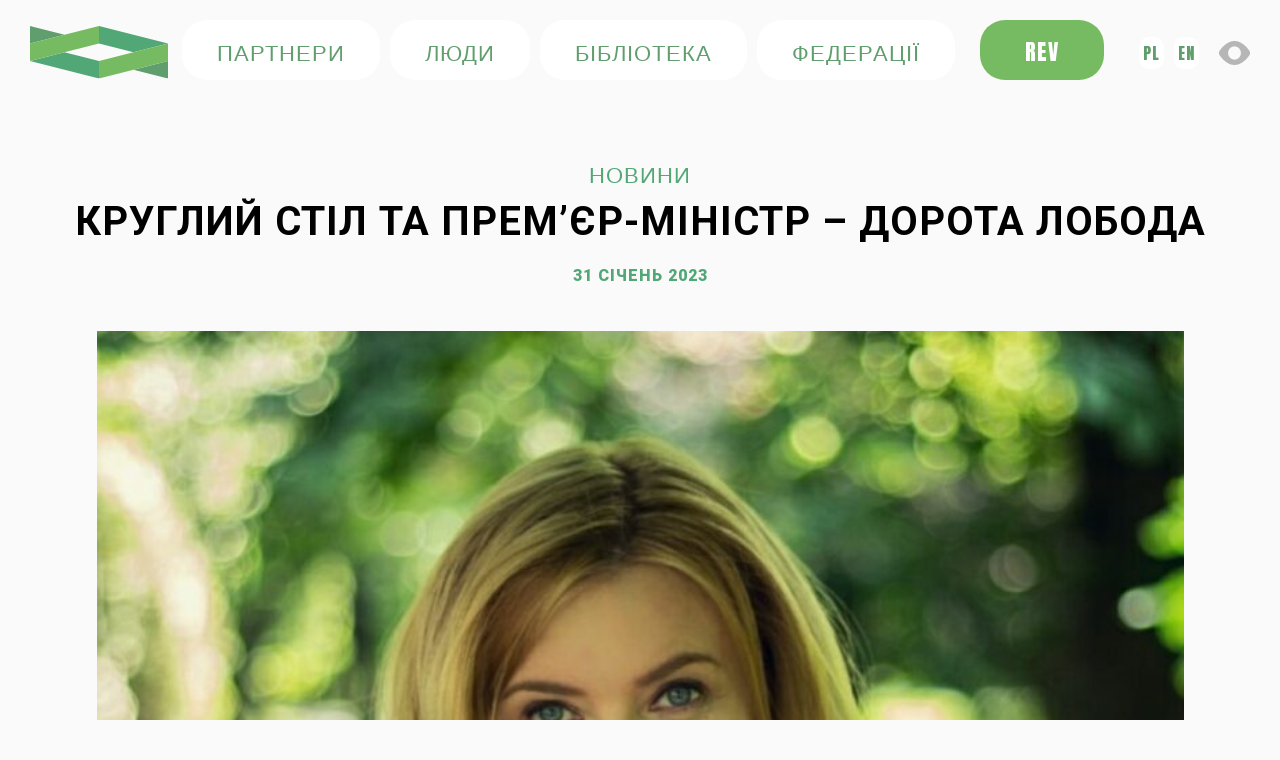

--- FILE ---
content_type: text/html; charset=UTF-8
request_url: http://ua.futurefood4climate.eu/%D0%BA%D1%80%D1%83%D0%B3%D0%BB%D0%B8%D0%B9-%D1%81%D1%82%D1%96%D0%BB-%D1%82%D0%B0-%D0%BF%D1%80%D0%B5%D0%BC%D1%94%D1%80-%D0%BC%D1%96%D0%BD%D1%96%D1%81%D1%82%D1%80-%D0%B4%D0%BE%D1%80%D0%BE%D1%82/
body_size: 10814
content:
<!doctype html><html lang="pl-PL" itemscope itemtype="https://schema.org/BlogPosting" prefix="og: http://ogp.me/ns# fb: http://ogp.me/ns/fb#"><head><meta charset="UTF-8"><meta name="viewport" content="width=device-width, initial-scale=1"><link rel="profile" href="https://gmpg.org/xfn/11"> <title>Future Food 4 Climat » Круглий стіл та прем&#8217;єр-міністр &#8211; Дорота Лобода</title> <script src="https://code.jquery.com/jquery-3.3.1.js" integrity="sha256-2Kok7MbOyxpgUVvAk/HJ2jigOSYS2auK4Pfzbm7uH60=" crossorigin="anonymous"></script><link rel="stylesheet" href="//code.jquery.com/ui/1.12.1/themes/base/jquery-ui.css"><script src="https://npmcdn.com/tether@1.2.4/dist/js/tether.min.js"></script><script src="https://code.jquery.com/ui/1.12.1/jquery-ui.js"></script><script src="http://ua.futurefood4climate.eu/wp-content/themes/futurefood/assets/src/js/jquery.magnific-popup.min.js"></script><link rel="stylesheet" href="https://use.fontawesome.com/releases/v5.8.2/css/all.css" integrity="sha384-oS3vJWv+0UjzBfQzYUhtDYW+Pj2yciDJxpsK1OYPAYjqT085Qq/1cq5FLXAZQ7Ay" crossorigin="anonymous"><link rel="stylesheet" type="text/css" href="http://ua.futurefood4climate.eu/wp-content/themes/futurefood/aos.css"><link rel="stylesheet" href="http://ua.futurefood4climate.eu/wp-content/themes/futurefood/assets/src/magnific-popup.css"><script src="https://cdn.jsdelivr.net/npm/bootstrap@5.0.0-beta2/dist/js/bootstrap.bundle.min.js" integrity="sha384-b5kHyXgcpbZJO/tY9Ul7kGkf1S0CWuKcCD38l8YkeH8z8QjE0GmW1gYU5S9FOnJ0" crossorigin="anonymous"></script> <link rel="preconnect" href="https://fonts.googleapis.com"> <link rel="preconnect" href="https://fonts.gstatic.com" crossorigin> <link href="https://fonts.googleapis.com/css2?family=Roboto:ital,wght@0,300;0,400;0,500;0,700;0,900;1,400&display=swap" rel="stylesheet"><link href="https://fonts.googleapis.com/css2?family=Lato:wght@300;400;700;900&display=swap" rel="stylesheet"> <link href="https://fonts.googleapis.com/icon?family=Material+Icons" rel="stylesheet"><link href="https://fonts.googleapis.com/css2?family=Anton&display=swap" rel="stylesheet"> <link href="favicon.ico" type="image/x-icon" rel="icon" /> <link rel="stylesheet" href="https://ua.futurefood4climate.eu/wp-content/themes/futurefood/css/bootstrap.min.css" type="text/css" /> <link rel="stylesheet" href="https://ua.futurefood4climate.eu/wp-content/themes/futurefood/css/chosen.css" type="text/css" /> <link rel="stylesheet" href="https://ua.futurefood4climate.eu/wp-content/themes/futurefood/css/swiper-bundle.min.css" /><link rel="stylesheet" href="https://ua.futurefood4climate.eu/wp-content/themes/futurefood/css/style.css" type="text/css" /> <link rel="stylesheet" href="https://ua.futurefood4climate.eu/wp-content/themes/futurefood/css/mobile.css" type="text/css" /><link rel="stylesheet" href="https://ua.futurefood4climate.eu/wp-content/themes/futurefood/css/contrast.css" type="text/css" /> <script src="https://ua.futurefood4climate.eu/wp-content/themes/futurefood/js/jquery-3.3.1.min.js"></script><script src="https://ua.futurefood4climate.eu/wp-content/themes/futurefood/js/bootstrap.min.js"></script><script src="https://ua.futurefood4climate.eu/wp-content/themes/futurefood/js/chosen.jquery.js"></script> <script src="https://ua.futurefood4climate.eu/wp-content/themes/futurefood/js/swiper-bundle.min.js"></script><script src="https://ua.futurefood4climate.eu/wp-content/themes/futurefood/js/icheck.min.js"></script><meta name='robots' content='max-image-preview:large' /><link rel="alternate" type="application/rss+xml" title="Future Food 4 Climat &raquo; Круглий стіл та прем&#8217;єр-міністр &#8211; Дорота Лобода Kanał z komentarzami" href="http://ua.futurefood4climate.eu/%d0%ba%d1%80%d1%83%d0%b3%d0%bb%d0%b8%d0%b9-%d1%81%d1%82%d1%96%d0%bb-%d1%82%d0%b0-%d0%bf%d1%80%d0%b5%d0%bc%d1%94%d1%80-%d0%bc%d1%96%d0%bd%d1%96%d1%81%d1%82%d1%80-%d0%b4%d0%be%d1%80%d0%be%d1%82/feed/" /><link rel="alternate" title="oEmbed (JSON)" type="application/json+oembed" href="http://ua.futurefood4climate.eu/wp-json/oembed/1.0/embed?url=http%3A%2F%2Fua.futurefood4climate.eu%2F%25d0%25ba%25d1%2580%25d1%2583%25d0%25b3%25d0%25bb%25d0%25b8%25d0%25b9-%25d1%2581%25d1%2582%25d1%2596%25d0%25bb-%25d1%2582%25d0%25b0-%25d0%25bf%25d1%2580%25d0%25b5%25d0%25bc%25d1%2594%25d1%2580-%25d0%25bc%25d1%2596%25d0%25bd%25d1%2596%25d1%2581%25d1%2582%25d1%2580-%25d0%25b4%25d0%25be%25d1%2580%25d0%25be%25d1%2582%2F" /><link rel="alternate" title="oEmbed (XML)" type="text/xml+oembed" href="http://ua.futurefood4climate.eu/wp-json/oembed/1.0/embed?url=http%3A%2F%2Fua.futurefood4climate.eu%2F%25d0%25ba%25d1%2580%25d1%2583%25d0%25b3%25d0%25bb%25d0%25b8%25d0%25b9-%25d1%2581%25d1%2582%25d1%2596%25d0%25bb-%25d1%2582%25d0%25b0-%25d0%25bf%25d1%2580%25d0%25b5%25d0%25bc%25d1%2594%25d1%2580-%25d0%25bc%25d1%2596%25d0%25bd%25d1%2596%25d1%2581%25d1%2582%25d1%2580-%25d0%25b4%25d0%25be%25d1%2580%25d0%25be%25d1%2582%2F&#038;format=xml" /><style id='wp-img-auto-sizes-contain-inline-css' type='text/css'>img:is([sizes=auto i],[sizes^="auto," i]){contain-intrinsic-size:3000px 1500px}</style><style id='wp-block-library-inline-css' type='text/css'>:root{--wp-block-synced-color:#7a00df;--wp-block-synced-color--rgb:122,0,223;--wp-bound-block-color:var(--wp-block-synced-color);--wp-editor-canvas-background:#ddd;--wp-admin-theme-color:#007cba;--wp-admin-theme-color--rgb:0,124,186;--wp-admin-theme-color-darker-10:#006ba1;--wp-admin-theme-color-darker-10--rgb:0,107,160.5;--wp-admin-theme-color-darker-20:#005a87;--wp-admin-theme-color-darker-20--rgb:0,90,135;--wp-admin-border-width-focus:2px}@media (min-resolution:192dpi){:root{--wp-admin-border-width-focus:1.5px}}.wp-element-button{cursor:pointer}:root .has-very-light-gray-background-color{background-color:#eee}:root .has-very-dark-gray-background-color{background-color:#313131}:root .has-very-light-gray-color{color:#eee}:root .has-very-dark-gray-color{color:#313131}:root .has-vivid-green-cyan-to-vivid-cyan-blue-gradient-background{background:linear-gradient(135deg,#00d084,#0693e3)}:root .has-purple-crush-gradient-background{background:linear-gradient(135deg,#34e2e4,#4721fb 50%,#ab1dfe)}:root .has-hazy-dawn-gradient-background{background:linear-gradient(135deg,#faaca8,#dad0ec)}:root .has-subdued-olive-gradient-background{background:linear-gradient(135deg,#fafae1,#67a671)}:root .has-atomic-cream-gradient-background{background:linear-gradient(135deg,#fdd79a,#004a59)}:root .has-nightshade-gradient-background{background:linear-gradient(135deg,#330968,#31cdcf)}:root .has-midnight-gradient-background{background:linear-gradient(135deg,#020381,#2874fc)}:root{--wp--preset--font-size--normal:16px;--wp--preset--font-size--huge:42px}.has-regular-font-size{font-size:1em}.has-larger-font-size{font-size:2.625em}.has-normal-font-size{font-size:var(--wp--preset--font-size--normal)}.has-huge-font-size{font-size:var(--wp--preset--font-size--huge)}.has-text-align-center{text-align:center}.has-text-align-left{text-align:left}.has-text-align-right{text-align:right}.has-fit-text{white-space:nowrap!important}#end-resizable-editor-section{display:none}.aligncenter{clear:both}.items-justified-left{justify-content:flex-start}.items-justified-center{justify-content:center}.items-justified-right{justify-content:flex-end}.items-justified-space-between{justify-content:space-between}.screen-reader-text{border:0;clip-path:inset(50%);height:1px;margin:-1px;overflow:hidden;padding:0;position:absolute;width:1px;word-wrap:normal!important}.screen-reader-text:focus{background-color:#ddd;clip-path:none;color:#444;display:block;font-size:1em;height:auto;left:5px;line-height:normal;padding:15px 23px 14px;text-decoration:none;top:5px;width:auto;z-index:100000}html:where(.has-border-color){border-style:solid}html:where([style*=border-top-color]){border-top-style:solid}html:where([style*=border-right-color]){border-right-style:solid}html:where([style*=border-bottom-color]){border-bottom-style:solid}html:where([style*=border-left-color]){border-left-style:solid}html:where([style*=border-width]){border-style:solid}html:where([style*=border-top-width]){border-top-style:solid}html:where([style*=border-right-width]){border-right-style:solid}html:where([style*=border-bottom-width]){border-bottom-style:solid}html:where([style*=border-left-width]){border-left-style:solid}html:where(img[class*=wp-image-]){height:auto;max-width:100%}:where(figure){margin:0 0 1em}html:where(.is-position-sticky){--wp-admin--admin-bar--position-offset:var(--wp-admin--admin-bar--height,0px)}@media screen and (max-width:600px){html:where(.is-position-sticky){--wp-admin--admin-bar--position-offset:0px}}</style><style id='wp-block-paragraph-inline-css' type='text/css'>.is-small-text{font-size:.875em}.is-regular-text{font-size:1em}.is-large-text{font-size:2.25em}.is-larger-text{font-size:3em}.has-drop-cap:not(:focus):first-letter{float:left;font-size:8.4em;font-style:normal;font-weight:100;line-height:.68;margin:.05em .1em 0 0;text-transform:uppercase}body.rtl .has-drop-cap:not(:focus):first-letter{float:none;margin-left:.1em}p.has-drop-cap.has-background{overflow:hidden}:root:where(p.has-background){padding:1.25em 2.375em}:where(p.has-text-color:not(.has-link-color)) a{color:inherit}p.has-text-align-left[style*="writing-mode:vertical-lr"],p.has-text-align-right[style*="writing-mode:vertical-rl"]{rotate:180deg}</style><style id='global-styles-inline-css' type='text/css'>:root{--wp--preset--aspect-ratio--square:1;--wp--preset--aspect-ratio--4-3:4/3;--wp--preset--aspect-ratio--3-4:3/4;--wp--preset--aspect-ratio--3-2:3/2;--wp--preset--aspect-ratio--2-3:2/3;--wp--preset--aspect-ratio--16-9:16/9;--wp--preset--aspect-ratio--9-16:9/16;--wp--preset--color--black:#000000;--wp--preset--color--cyan-bluish-gray:#abb8c3;--wp--preset--color--white:#ffffff;--wp--preset--color--pale-pink:#f78da7;--wp--preset--color--vivid-red:#cf2e2e;--wp--preset--color--luminous-vivid-orange:#ff6900;--wp--preset--color--luminous-vivid-amber:#fcb900;--wp--preset--color--light-green-cyan:#7bdcb5;--wp--preset--color--vivid-green-cyan:#00d084;--wp--preset--color--pale-cyan-blue:#8ed1fc;--wp--preset--color--vivid-cyan-blue:#0693e3;--wp--preset--color--vivid-purple:#9b51e0;--wp--preset--gradient--vivid-cyan-blue-to-vivid-purple:linear-gradient(135deg,rgb(6,147,227) 0%,rgb(155,81,224) 100%);--wp--preset--gradient--light-green-cyan-to-vivid-green-cyan:linear-gradient(135deg,rgb(122,220,180) 0%,rgb(0,208,130) 100%);--wp--preset--gradient--luminous-vivid-amber-to-luminous-vivid-orange:linear-gradient(135deg,rgb(252,185,0) 0%,rgb(255,105,0) 100%);--wp--preset--gradient--luminous-vivid-orange-to-vivid-red:linear-gradient(135deg,rgb(255,105,0) 0%,rgb(207,46,46) 100%);--wp--preset--gradient--very-light-gray-to-cyan-bluish-gray:linear-gradient(135deg,rgb(238,238,238) 0%,rgb(169,184,195) 100%);--wp--preset--gradient--cool-to-warm-spectrum:linear-gradient(135deg,rgb(74,234,220) 0%,rgb(151,120,209) 20%,rgb(207,42,186) 40%,rgb(238,44,130) 60%,rgb(251,105,98) 80%,rgb(254,248,76) 100%);--wp--preset--gradient--blush-light-purple:linear-gradient(135deg,rgb(255,206,236) 0%,rgb(152,150,240) 100%);--wp--preset--gradient--blush-bordeaux:linear-gradient(135deg,rgb(254,205,165) 0%,rgb(254,45,45) 50%,rgb(107,0,62) 100%);--wp--preset--gradient--luminous-dusk:linear-gradient(135deg,rgb(255,203,112) 0%,rgb(199,81,192) 50%,rgb(65,88,208) 100%);--wp--preset--gradient--pale-ocean:linear-gradient(135deg,rgb(255,245,203) 0%,rgb(182,227,212) 50%,rgb(51,167,181) 100%);--wp--preset--gradient--electric-grass:linear-gradient(135deg,rgb(202,248,128) 0%,rgb(113,206,126) 100%);--wp--preset--gradient--midnight:linear-gradient(135deg,rgb(2,3,129) 0%,rgb(40,116,252) 100%);--wp--preset--font-size--small:13px;--wp--preset--font-size--medium:20px;--wp--preset--font-size--large:36px;--wp--preset--font-size--x-large:42px;--wp--preset--spacing--20:0.44rem;--wp--preset--spacing--30:0.67rem;--wp--preset--spacing--40:1rem;--wp--preset--spacing--50:1.5rem;--wp--preset--spacing--60:2.25rem;--wp--preset--spacing--70:3.38rem;--wp--preset--spacing--80:5.06rem;--wp--preset--shadow--natural:6px 6px 9px rgba(0,0,0,0.2);--wp--preset--shadow--deep:12px 12px 50px rgba(0,0,0,0.4);--wp--preset--shadow--sharp:6px 6px 0px rgba(0,0,0,0.2);--wp--preset--shadow--outlined:6px 6px 0px -3px rgb(255,255,255),6px 6px rgb(0,0,0);--wp--preset--shadow--crisp:6px 6px 0px rgb(0,0,0)}:where(.is-layout-flex){gap:0.5em}:where(.is-layout-grid){gap:0.5em}body .is-layout-flex{display:flex}.is-layout-flex{flex-wrap:wrap;align-items:center}.is-layout-flex >:is(*,div){margin:0}body .is-layout-grid{display:grid}.is-layout-grid >:is(*,div){margin:0}:where(.wp-block-columns.is-layout-flex){gap:2em}:where(.wp-block-columns.is-layout-grid){gap:2em}:where(.wp-block-post-template.is-layout-flex){gap:1.25em}:where(.wp-block-post-template.is-layout-grid){gap:1.25em}.has-black-color{color:var(--wp--preset--color--black) !important}.has-cyan-bluish-gray-color{color:var(--wp--preset--color--cyan-bluish-gray) !important}.has-white-color{color:var(--wp--preset--color--white) !important}.has-pale-pink-color{color:var(--wp--preset--color--pale-pink) !important}.has-vivid-red-color{color:var(--wp--preset--color--vivid-red) !important}.has-luminous-vivid-orange-color{color:var(--wp--preset--color--luminous-vivid-orange) !important}.has-luminous-vivid-amber-color{color:var(--wp--preset--color--luminous-vivid-amber) !important}.has-light-green-cyan-color{color:var(--wp--preset--color--light-green-cyan) !important}.has-vivid-green-cyan-color{color:var(--wp--preset--color--vivid-green-cyan) !important}.has-pale-cyan-blue-color{color:var(--wp--preset--color--pale-cyan-blue) !important}.has-vivid-cyan-blue-color{color:var(--wp--preset--color--vivid-cyan-blue) !important}.has-vivid-purple-color{color:var(--wp--preset--color--vivid-purple) !important}.has-black-background-color{background-color:var(--wp--preset--color--black) !important}.has-cyan-bluish-gray-background-color{background-color:var(--wp--preset--color--cyan-bluish-gray) !important}.has-white-background-color{background-color:var(--wp--preset--color--white) !important}.has-pale-pink-background-color{background-color:var(--wp--preset--color--pale-pink) !important}.has-vivid-red-background-color{background-color:var(--wp--preset--color--vivid-red) !important}.has-luminous-vivid-orange-background-color{background-color:var(--wp--preset--color--luminous-vivid-orange) !important}.has-luminous-vivid-amber-background-color{background-color:var(--wp--preset--color--luminous-vivid-amber) !important}.has-light-green-cyan-background-color{background-color:var(--wp--preset--color--light-green-cyan) !important}.has-vivid-green-cyan-background-color{background-color:var(--wp--preset--color--vivid-green-cyan) !important}.has-pale-cyan-blue-background-color{background-color:var(--wp--preset--color--pale-cyan-blue) !important}.has-vivid-cyan-blue-background-color{background-color:var(--wp--preset--color--vivid-cyan-blue) !important}.has-vivid-purple-background-color{background-color:var(--wp--preset--color--vivid-purple) !important}.has-black-border-color{border-color:var(--wp--preset--color--black) !important}.has-cyan-bluish-gray-border-color{border-color:var(--wp--preset--color--cyan-bluish-gray) !important}.has-white-border-color{border-color:var(--wp--preset--color--white) !important}.has-pale-pink-border-color{border-color:var(--wp--preset--color--pale-pink) !important}.has-vivid-red-border-color{border-color:var(--wp--preset--color--vivid-red) !important}.has-luminous-vivid-orange-border-color{border-color:var(--wp--preset--color--luminous-vivid-orange) !important}.has-luminous-vivid-amber-border-color{border-color:var(--wp--preset--color--luminous-vivid-amber) !important}.has-light-green-cyan-border-color{border-color:var(--wp--preset--color--light-green-cyan) !important}.has-vivid-green-cyan-border-color{border-color:var(--wp--preset--color--vivid-green-cyan) !important}.has-pale-cyan-blue-border-color{border-color:var(--wp--preset--color--pale-cyan-blue) !important}.has-vivid-cyan-blue-border-color{border-color:var(--wp--preset--color--vivid-cyan-blue) !important}.has-vivid-purple-border-color{border-color:var(--wp--preset--color--vivid-purple) !important}.has-vivid-cyan-blue-to-vivid-purple-gradient-background{background:var(--wp--preset--gradient--vivid-cyan-blue-to-vivid-purple) !important}.has-light-green-cyan-to-vivid-green-cyan-gradient-background{background:var(--wp--preset--gradient--light-green-cyan-to-vivid-green-cyan) !important}.has-luminous-vivid-amber-to-luminous-vivid-orange-gradient-background{background:var(--wp--preset--gradient--luminous-vivid-amber-to-luminous-vivid-orange) !important}.has-luminous-vivid-orange-to-vivid-red-gradient-background{background:var(--wp--preset--gradient--luminous-vivid-orange-to-vivid-red) !important}.has-very-light-gray-to-cyan-bluish-gray-gradient-background{background:var(--wp--preset--gradient--very-light-gray-to-cyan-bluish-gray) !important}.has-cool-to-warm-spectrum-gradient-background{background:var(--wp--preset--gradient--cool-to-warm-spectrum) !important}.has-blush-light-purple-gradient-background{background:var(--wp--preset--gradient--blush-light-purple) !important}.has-blush-bordeaux-gradient-background{background:var(--wp--preset--gradient--blush-bordeaux) !important}.has-luminous-dusk-gradient-background{background:var(--wp--preset--gradient--luminous-dusk) !important}.has-pale-ocean-gradient-background{background:var(--wp--preset--gradient--pale-ocean) !important}.has-electric-grass-gradient-background{background:var(--wp--preset--gradient--electric-grass) !important}.has-midnight-gradient-background{background:var(--wp--preset--gradient--midnight) !important}.has-small-font-size{font-size:var(--wp--preset--font-size--small) !important}.has-medium-font-size{font-size:var(--wp--preset--font-size--medium) !important}.has-large-font-size{font-size:var(--wp--preset--font-size--large) !important}.has-x-large-font-size{font-size:var(--wp--preset--font-size--x-large) !important}</style><style id='classic-theme-styles-inline-css' type='text/css'>.wp-block-button__link{color:#fff;background-color:#32373c;border-radius:9999px;box-shadow:none;text-decoration:none;padding:calc(.667em + 2px) calc(1.333em + 2px);font-size:1.125em}.wp-block-file__button{background:#32373c;color:#fff;text-decoration:none}</style><link rel='stylesheet' id='contact-form-7-css' href='http://ua.futurefood4climate.eu/wp-content/plugins/contact-form-7/includes/css/styles.css?ver=5.9.2' type='text/css' media='all' /><link rel='stylesheet' id='ivory-search-styles-css' href='http://ua.futurefood4climate.eu/wp-content/plugins/add-search-to-menu/public/css/ivory-search.min.css?ver=5.5.5' type='text/css' media='all' /><link rel='stylesheet' id='default_page-css' href='http://ua.futurefood4climate.eu/wp-content/themes/futurefood/assets/css/style.css?ver=1.0.0' type='text/css' media='all' /><script type="text/javascript" src="http://ua.futurefood4climate.eu/wp-includes/js/jquery/jquery.min.js?ver=3.7.1" id="jquery-core-js"></script><script type="text/javascript" src="http://ua.futurefood4climate.eu/wp-includes/js/jquery/jquery-migrate.min.js?ver=3.4.1" id="jquery-migrate-js"></script><link rel="image_src" href="http://ua.futurefood4climate.eu/wp-content/uploads/2023/01/320434917_1578066039300937_7065173510666938387_n.jpg"><meta name="msapplication-TileImage" content="http://ua.futurefood4climate.eu/wp-content/uploads/2023/01/320434917_1578066039300937_7065173510666938387_n.jpg"><meta property="og:image" content="http://ua.futurefood4climate.eu/wp-content/uploads/2023/01/320434917_1578066039300937_7065173510666938387_n.jpg"><meta property="og:image:width" content="986"><meta property="og:image:height" content="983"><meta property="og:image:alt" content="320434917_1578066039300937_7065173510666938387_n"><meta property="og:image:type" content="image/jpeg"><meta property="og:description" content="4 лютого відбудеться прем&#039;єра останнього репортажу Інституту Green REV під назвою &quot;Інститут Green REV.&nbsp;&quot;Прислухайтеся до веганського бізнесу&quot;&nbsp;- документальний фільм, що розповідає про будівничих і творців ринку здорової, веганської їжі в Польщі. Ми дізнаємося історію таких брендів, як Polsoja/Well Well, Listny Cud, It&#039;s Bean, Yoush та Foodtech.ac, а також про мотивацію їхніх співзасновників та засновників. О..."><meta property="og:type" content="article"><meta property="og:locale" content="pl_PL"><meta property="og:site_name" content="Future Food 4 Climat"><meta property="og:title" content="Круглий стіл та прем&#8217;єр-міністр &#8211; Дорота Лобода"><meta property="og:url" content="http://ua.futurefood4climate.eu/%d0%ba%d1%80%d1%83%d0%b3%d0%bb%d0%b8%d0%b9-%d1%81%d1%82%d1%96%d0%bb-%d1%82%d0%b0-%d0%bf%d1%80%d0%b5%d0%bc%d1%94%d1%80-%d0%bc%d1%96%d0%bd%d1%96%d1%81%d1%82%d1%80-%d0%b4%d0%be%d1%80%d0%be%d1%82/"><meta property="og:updated_time" content="2023-01-24T12:43:03+01:00"><meta property="article:published_time" content="2023-01-31T11:23:43+00:00"><meta property="article:modified_time" content="2023-01-24T11:43:03+00:00"><meta property="article:section" content="Bez kategorii"><meta property="article:author:username" content="morgan"><meta property="twitter:partner" content="ogwp"><meta property="twitter:card" content="summary_large_image"><meta property="twitter:image" content="http://ua.futurefood4climate.eu/wp-content/uploads/2023/01/320434917_1578066039300937_7065173510666938387_n.jpg"><meta property="twitter:image:alt" content="320434917_1578066039300937_7065173510666938387_n"><meta property="twitter:title" content="Круглий стіл та прем&#8217;єр-міністр &#8211; Дорота Лобода"><meta property="twitter:description" content="4 лютого відбудеться прем&#039;єра останнього репортажу Інституту Green REV під назвою &quot;Інститут Green REV.&nbsp;&quot;Прислухайтеся до веганського бізнесу&quot;&nbsp;- документальний фільм, що розповідає про..."><meta property="twitter:url" content="http://ua.futurefood4climate.eu/%d0%ba%d1%80%d1%83%d0%b3%d0%bb%d0%b8%d0%b9-%d1%81%d1%82%d1%96%d0%bb-%d1%82%d0%b0-%d0%bf%d1%80%d0%b5%d0%bc%d1%94%d1%80-%d0%bc%d1%96%d0%bd%d1%96%d1%81%d1%82%d1%80-%d0%b4%d0%be%d1%80%d0%be%d1%82/"><meta itemprop="image" content="http://ua.futurefood4climate.eu/wp-content/uploads/2023/01/320434917_1578066039300937_7065173510666938387_n.jpg"><meta itemprop="name" content="Круглий стіл та прем&#8217;єр-міністр &#8211; Дорота Лобода"><meta itemprop="description" content="4 лютого відбудеться прем&#039;єра останнього репортажу Інституту Green REV під назвою &quot;Інститут Green REV.&nbsp;&quot;Прислухайтеся до веганського бізнесу&quot;&nbsp;- документальний фільм, що розповідає про будівничих і творців ринку здорової, веганської їжі в Польщі. Ми дізнаємося історію таких брендів, як Polsoja/Well Well, Listny Cud, It&#039;s Bean, Yoush та Foodtech.ac, а також про мотивацію їхніх співзасновників та засновників. О..."><meta itemprop="datePublished" content="2023-01-31"><meta itemprop="dateModified" content="2023-01-24T11:43:03+00:00"><meta itemprop="author" content="morgan"><meta property="profile:username" content="morgan"><link rel="https://api.w.org/" href="http://ua.futurefood4climate.eu/wp-json/" /><link rel="alternate" title="JSON" type="application/json" href="http://ua.futurefood4climate.eu/wp-json/wp/v2/posts/3276" /><link rel="EditURI" type="application/rsd+xml" title="RSD" href="http://ua.futurefood4climate.eu/xmlrpc.php?rsd" /><link rel="canonical" href="http://ua.futurefood4climate.eu/%d0%ba%d1%80%d1%83%d0%b3%d0%bb%d0%b8%d0%b9-%d1%81%d1%82%d1%96%d0%bb-%d1%82%d0%b0-%d0%bf%d1%80%d0%b5%d0%bc%d1%94%d1%80-%d0%bc%d1%96%d0%bd%d1%96%d1%81%d1%82%d1%80-%d0%b4%d0%be%d1%80%d0%be%d1%82/" /><link rel='shortlink' href='http://ua.futurefood4climate.eu/?p=3276' /><noscript><style>.lazyload[data-src]{display:none !important}</style></noscript><style>.lazyload{background-image:none !important}.lazyload:before{background-image:none !important}</style><link rel="icon" href="http://ua.futurefood4climate.eu/wp-content/uploads/2022/02/cropped-favicon-32x32.png" sizes="32x32" /><link rel="icon" href="http://ua.futurefood4climate.eu/wp-content/uploads/2022/02/cropped-favicon-192x192.png" sizes="192x192" /><link rel="apple-touch-icon" href="http://ua.futurefood4climate.eu/wp-content/uploads/2022/02/cropped-favicon-180x180.png" /><meta name="msapplication-TileImage" content="http://ua.futurefood4climate.eu/wp-content/uploads/2022/02/cropped-favicon-270x270.png" />  <meta property="og:locale" content="pl_PL"/> <meta property="og:site_name" content="Future Food 4 Climat"/> <meta property="og:title" content="Круглий стіл та прем&#039;єр-міністр - Дорота Лобода"/> <meta property="og:url" content="http://ua.futurefood4climate.eu/%d0%ba%d1%80%d1%83%d0%b3%d0%bb%d0%b8%d0%b9-%d1%81%d1%82%d1%96%d0%bb-%d1%82%d0%b0-%d0%bf%d1%80%d0%b5%d0%bc%d1%94%d1%80-%d0%bc%d1%96%d0%bd%d1%96%d1%81%d1%82%d1%80-%d0%b4%d0%be%d1%80%d0%be%d1%82/"/> <meta property="og:type" content="article"/> <meta property="og:description" content="4 лютого відбудеться прем&#039;єра останнього репортажу Інституту Green REV під назвою &quot;Інститут Green REV. &quot;Прислухайтеся до веганського бізнесу&quot; - документальний фільм, що розповідає про будівничих і творців ринку здорової, веганської їжі в Польщі. Ми дізнаємося історію таких брендів, як Polsoja/Well W"/> <meta property="og:image" content="http://ua.futurefood4climate.eu/wp-content/uploads/2023/01/320434917_1578066039300937_7065173510666938387_n.jpg"/> <meta property="og:image:url" content="http://ua.futurefood4climate.eu/wp-content/uploads/2023/01/320434917_1578066039300937_7065173510666938387_n.jpg"/> <meta property="article:published_time" content="2023-01-31T12:23:43+01:00"/> <meta property="article:modified_time" content="2023-01-24T12:43:03+01:00" /> <meta property="og:updated_time" content="2023-01-24T12:43:03+01:00" /> <meta property="article:section" content="Bez kategorii"/>   <meta name="twitter:title" content="Круглий стіл та прем&#039;єр-міністр - Дорота Лобода"/> <meta name="twitter:url" content="http://ua.futurefood4climate.eu/%d0%ba%d1%80%d1%83%d0%b3%d0%bb%d0%b8%d0%b9-%d1%81%d1%82%d1%96%d0%bb-%d1%82%d0%b0-%d0%bf%d1%80%d0%b5%d0%bc%d1%94%d1%80-%d0%bc%d1%96%d0%bd%d1%96%d1%81%d1%82%d1%80-%d0%b4%d0%be%d1%80%d0%be%d1%82/"/> <meta name="twitter:description" content="4 лютого відбудеться прем&#039;єра останнього репортажу Інституту Green REV під назвою &quot;Інститут Green REV. &quot;Прислухайтеся до веганського бізнесу&quot; - документальний фільм, що розповідає про будівничих і творців ринку здорової, веганської їжі в Польщі. Ми дізнаємося історію таких брендів, як Polsoja/Well W"/> <meta name="twitter:image" content="http://ua.futurefood4climate.eu/wp-content/uploads/2023/01/320434917_1578066039300937_7065173510666938387_n.jpg"/> <meta name="twitter:card" content="summary_large_image"/> <meta name="twitter:site" content="@InstituteRev"/>  <link rel="canonical" href="http://ua.futurefood4climate.eu/%d0%ba%d1%80%d1%83%d0%b3%d0%bb%d0%b8%d0%b9-%d1%81%d1%82%d1%96%d0%bb-%d1%82%d0%b0-%d0%bf%d1%80%d0%b5%d0%bc%d1%94%d1%80-%d0%bc%d1%96%d0%bd%d1%96%d1%81%d1%82%d1%80-%d0%b4%d0%be%d1%80%d0%be%d1%82/"/> <meta name="description" content="4 лютого відбудеться прем&#039;єра останнього репортажу Інституту Green REV під назвою &quot;Інститут Green REV. &quot;Прислухайтеся до веганського бізнесу&quot; - документальний фільм, що розповідає про будівничих і творців ринку здорової, веганської їжі в Польщі. Ми дізнаємося історію таких брендів, як Polsoja/Well W"/>  <style type="text/css">.is-form-style-1.is-form-id-2031 .is-search-input:focus,.is-form-style-1.is-form-id-2031 .is-search-input:hover,.is-form-style-1.is-form-id-2031 .is-search-input,.is-form-style-2.is-form-id-2031 .is-search-input:focus,.is-form-style-2.is-form-id-2031 .is-search-input:hover,.is-form-style-2.is-form-id-2031 .is-search-input,.is-form-style-3.is-form-id-2031 .is-search-input:focus,.is-form-style-3.is-form-id-2031 .is-search-input:hover,.is-form-style-3.is-form-id-2031 .is-search-input,.is-form-id-2031 .is-search-input:focus,.is-form-id-2031 .is-search-input:hover,.is-form-id-2031 .is-search-input{border-color:#76bb62 !important}</style></head><body class="wp-singular post-template-default single single-post postid-3276 single-format-standard wp-theme-futurefood futurefood"><div id="page" class="site"><header><div class="container"> <div class="lang-mobile" style="margin-top:10px;display:flex;justify-content: flex-end;color:#00d084"> <div><a class="lang" href="https://futurefood4climate.eu">pl</a></div> <div><a class="lang" href="https://en.futurefood4climate.eu">en</a></div></div> <div class="header-box"><h1><a href="/" class="logo"><img src="[data-uri]" alt="Future Food" data-src="http://ua.futurefood4climate.eu/wp-content/themes/futurefood/assets/images/svg/logo.svg" decoding="async" class="lazyload" /><noscript><img src="http://ua.futurefood4climate.eu/wp-content/themes/futurefood/assets/images/svg/logo.svg" alt="Future Food" data-eio="l" /></noscript></a></h1><div class="user-box"><div class="ubox"> <a href="/partnerzy/" class="btn-1">ПАРТНЕРИ</a> <a href="/zespoly-koalicji/" class="btn-1 d-none d-md-inline-block">ЛЮДИ</a> <a href="/biblioteka/" class="btn-1 d-none d-md-inline-block">БІБЛІОТЕКА</a> <a href="/federacja/" class="btn-1">федерації</a></div><div class="u-box"><a href="https://greenrev.org/" target="_blank" class="btn-1 btn-1-2 d-none d-md-inline-block">REV</a></div><div class="u-box"><div style="display:flex;justify-content: flex-end;color:#00d084"> <div><a class="lang" href="https://futurefood4climate.eu">pl</a></div> <div><a class="lang" href="https://en.futurefood4climate.eu">en</a></div></div></div></div> </div></div></header><div id="content" class="site-content"> <div class="main-content"> <div class="container"> <div class="wrapper-1"> <div class="title text-center"> <div class="title-txt">НОВИНИ </div> <h1>Круглий стіл та прем&#8217;єр-міністр &#8211; Дорота Лобода</h1> </div> <div class="wrapper-2"> <div class="content-box-7"> <div class="date text-1">31 stycznia 2023</div><img width="800" height="800" src="[data-uri]" class="attachment-squere size-squere wp-post-image lazyload" alt="" decoding="async" fetchpriority="high" data-src="http://ua.futurefood4climate.eu/wp-content/uploads/2023/01/320434917_1578066039300937_7065173510666938387_n-800x800.jpg" data-srcset="http://ua.futurefood4climate.eu/wp-content/uploads/2023/01/320434917_1578066039300937_7065173510666938387_n-800x800.jpg 800w, http://ua.futurefood4climate.eu/wp-content/uploads/2023/01/320434917_1578066039300937_7065173510666938387_n-300x300.jpg 300w, http://ua.futurefood4climate.eu/wp-content/uploads/2023/01/320434917_1578066039300937_7065173510666938387_n-150x150.jpg 150w, http://ua.futurefood4climate.eu/wp-content/uploads/2023/01/320434917_1578066039300937_7065173510666938387_n-148x148.jpg 148w, http://ua.futurefood4climate.eu/wp-content/uploads/2023/01/320434917_1578066039300937_7065173510666938387_n-500x500.jpg 500w, http://ua.futurefood4climate.eu/wp-content/uploads/2023/01/320434917_1578066039300937_7065173510666938387_n-550x550.jpg 550w, http://ua.futurefood4climate.eu/wp-content/uploads/2023/01/320434917_1578066039300937_7065173510666938387_n-140x140.jpg 140w" data-sizes="auto" data-eio-rwidth="800" data-eio-rheight="800" /><noscript><img width="800" height="800" src="http://ua.futurefood4climate.eu/wp-content/uploads/2023/01/320434917_1578066039300937_7065173510666938387_n-800x800.jpg" class="attachment-squere size-squere wp-post-image" alt="" decoding="async" fetchpriority="high" srcset="http://ua.futurefood4climate.eu/wp-content/uploads/2023/01/320434917_1578066039300937_7065173510666938387_n-800x800.jpg 800w, http://ua.futurefood4climate.eu/wp-content/uploads/2023/01/320434917_1578066039300937_7065173510666938387_n-300x300.jpg 300w, http://ua.futurefood4climate.eu/wp-content/uploads/2023/01/320434917_1578066039300937_7065173510666938387_n-150x150.jpg 150w, http://ua.futurefood4climate.eu/wp-content/uploads/2023/01/320434917_1578066039300937_7065173510666938387_n-148x148.jpg 148w, http://ua.futurefood4climate.eu/wp-content/uploads/2023/01/320434917_1578066039300937_7065173510666938387_n-500x500.jpg 500w, http://ua.futurefood4climate.eu/wp-content/uploads/2023/01/320434917_1578066039300937_7065173510666938387_n-550x550.jpg 550w, http://ua.futurefood4climate.eu/wp-content/uploads/2023/01/320434917_1578066039300937_7065173510666938387_n-140x140.jpg 140w" sizes="(max-width: 800px) 100vw, 800px" data-eio="l" /></noscript> <div class="text-2 mt-3" style="text-align: justify"><p>4 лютого відбудеться прем&#8217;єра останнього репортажу Інституту Green REV під назвою &#8222;Інститут Green REV.&nbsp;&#8222;Прислухайтеся до веганського бізнесу&#8221;&nbsp;&#8211; документальний фільм, що розповідає про будівничих і творців ринку здорової, веганської їжі в Польщі. Ми дізнаємося історію таких брендів, як Polsoja/Well Well, Listny Cud, It&#8217;s Bean, Yoush та Foodtech.ac, а також про мотивацію їхніх співзасновників та засновників.</p><p>О 12:30 запрошуємо на круглий стіл &#8222;Місцева влада, бізнес та наука на спільному шляху до сталої продовольчої системи&#8221;. У заході візьме участь Дорота Лобода &#8211; депутат міської ради Варшави, президент фонду &#8222;Батьки мають право голосу&#8221;.&nbsp;</p><p>У круглому столі візьмуть участь представники органів місцевого самоврядування, експерти та бізнес.</p><p>Трансляція відбудеться на <a href="https://www.facebook.com/greenrev.institute">FB Green REV Institute</a></p><p></p> </div> <div class="button-box-prev margin-top-2"> <div class="row"> <div class="col-md-6 col-xs-12"> <a href="/newsy/" class="btn-2 btn-2-prev no-underline"><span>НА ПОЧАТОК СТОРІНКИ</span></a> </div> <div class="col-md-6 col-xs-12"> <a href="/" class="btn-2 btn-2-prev no-underline"><span>ПОВЕРНУТИСЯ ДО НОВИН</span></a> </div> </div> </div> </div> </div> </div> </div> </div> <footer><a href="" class="btn-scroll-top"></a><div class="container"><div class="wrapper"><div class="footer-top padding-1"><div class="row-box"><div class="col-box"><div class="f-logo"><img src="[data-uri]" alt="" data-src="http://ua.futurefood4climate.eu/wp-content/themes/futurefood/assets/images/svg/logo-1.svg" decoding="async" class="lazyload" /><noscript><img src="http://ua.futurefood4climate.eu/wp-content/themes/futurefood/assets/images/svg/logo-1.svg" alt="" data-eio="l" /></noscript></div></div><div class="col-box"><div class="txt"><span>Green REV Institute</span><br />Giordana Bruna 34 / Skrytka 5<br />02-523 ВАРШАВА, ПОЛЬЩА</div><ul class="f-list-1 f-list-1-1 justify-content-center justify-content-md-start"><a target="_blank" href="https://www.facebook.com/greenrev.institute
" style="color:#000;"><svg style="width:44px;height:44px;margin-right: 10px;" viewBox="0 0 24 24"> <path fill="currentColor" d="M12 2.04C6.5 2.04 2 6.53 2 12.06C2 17.06 5.66 21.21 10.44 21.96V14.96H7.9V12.06H10.44V9.85C10.44 7.34 11.93 5.96 14.22 5.96C15.31 5.96 16.45 6.15 16.45 6.15V8.62H15.19C13.95 8.62 13.56 9.39 13.56 10.18V12.06H16.34L15.89 14.96H13.56V21.96A10 10 0 0 0 22 12.06C22 6.53 17.5 2.04 12 2.04Z" /></svg></a><a target="_blank" href="https://twitter.com/InstituteRev" style="color:#000;"><svg style="width:44px;height:44px;margin-right: 10px;" viewBox="0 0 24 24"> <path fill="currentColor" d="M22.46,6C21.69,6.35 20.86,6.58 20,6.69C20.88,6.16 21.56,5.32 21.88,4.31C21.05,4.81 20.13,5.16 19.16,5.36C18.37,4.5 17.26,4 16,4C13.65,4 11.73,5.92 11.73,8.29C11.73,8.63 11.77,8.96 11.84,9.27C8.28,9.09 5.11,7.38 3,4.79C2.63,5.42 2.42,6.16 2.42,6.94C2.42,8.43 3.17,9.75 4.33,10.5C3.62,10.5 2.96,10.3 2.38,10C2.38,10 2.38,10 2.38,10.03C2.38,12.11 3.86,13.85 5.82,14.24C5.46,14.34 5.08,14.39 4.69,14.39C4.42,14.39 4.15,14.36 3.89,14.31C4.43,16 6,17.26 7.89,17.29C6.43,18.45 4.58,19.13 2.56,19.13C2.22,19.13 1.88,19.11 1.54,19.07C3.44,20.29 5.7,21 8.12,21C16,21 20.33,14.46 20.33,8.79C20.33,8.6 20.33,8.42 20.32,8.23C21.16,7.63 21.88,6.87 22.46,6Z" /></svg></a><a target="_blank" href="https://instagram.com/green_rev_institute" style="color:#000;"><svg style="width:44px;height:44px;" viewBox="0 0 24 24"><path fill="currentColor" d="M7.8,2H16.2C19.4,2 22,4.6 22,7.8V16.2A5.8,5.8 0 0,1 16.2,22H7.8C4.6,22 2,19.4 2,16.2V7.8A5.8,5.8 0 0,1 7.8,2M7.6,4A3.6,3.6 0 0,0 4,7.6V16.4C4,18.39 5.61,20 7.6,20H16.4A3.6,3.6 0 0,0 20,16.4V7.6C20,5.61 18.39,4 16.4,4H7.6M17.25,5.5A1.25,1.25 0 0,1 18.5,6.75A1.25,1.25 0 0,1 17.25,8A1.25,1.25 0 0,1 16,6.75A1.25,1.25 0 0,1 17.25,5.5M12,7A5,5 0 0,1 17,12A5,5 0 0,1 12,17A5,5 0 0,1 7,12A5,5 0 0,1 12,7M12,9A3,3 0 0,0 9,12A3,3 0 0,0 12,15A3,3 0 0,0 15,12A3,3 0 0,0 12,9Z" /></svg></a></ul> </div><div class="col-box"><div class="txt"><span>Future Food 4 Climate</span><br /><a href="mailto:kontakt@food4climate.com">kontakt@greenrev.org</a></br> <h2 style="font-size:15px; margin-top: 25px;">ПРОЕКТ СТВОРЕНО ЗАВДЯКИ ПІДТРИМЦІ EUROPEAN CLIMATE FOUNDATION </h2><img style="width:40%!important;" src="[data-uri]" alt="" data-src="http://ua.futurefood4climate.eu/wp-content/themes/futurefood/assets/images/img13_vv.png" decoding="async" class="lazyload" data-eio-rwidth="500" data-eio-rheight="245" /><noscript><img style="width:40%!important;" src="http://ua.futurefood4climate.eu/wp-content/themes/futurefood/assets/images/img13_vv.png" alt="" data-eio="l" /></noscript></div> </div></div></div><div class="footer-bottom"><div class="float-left"><ul><li>© Copyright Green REV Institute 2022</li><li><a href="/polityka-prywatnosci/">ПОЛІТИКА КОНФІДЕНЦІЙНОСТІ</a></li></ul></div><div class="float-right"></div></div> </div></div></footer> <div class="menu-box" style="display: none;"> <div class="container"> <div class="wrapper-1"> <div class="main-menu"> <ul> <li><a href="/o-nas/">O nas</a></li> <li><a href="/partnerzy/">Partnerzy</a></li> <li><a href="/zielone-media/">Zielone Media</a></li> <li><a href="/zespoly-koalicji/">Ludzie</a></li> <li><a href="/biblioteka/">Biblioteka</a></li> </ul> </div> <div class="menu-footer"> <div class="row-box"> <div class="col-box"> <div class="txt"> <p>Giordana Bruna 34 / Skrytka 5<br />02-523 Warszawa, Polska</p> </div> </div> <div class="col-box"> <div class="txt"> <p> kontakt@food4climate.com<br /> </p> </div> </div> <div class="col-box"> <img src="[data-uri]" alt="" data-src="http://img/rev.png" decoding="async" class="lazyload" /><noscript><img src="img/rev.png" alt="" data-eio="l" /></noscript> </div> <div class="col-box"> <ul class="f-list-1 f-list-1-1"> <li><a href="">Facebook</a></li> <li><a href="">Twitter</a></li> <li><a href="">Instagram</a></li> </ul> </div> </div> </div> </div> </div> </div> </div><script src="http://ua.futurefood4climate.eu/wp-content/themes/futurefood/assets/src/js/aos.js"></script><script src="http://ua.futurefood4climate.eu/wp-content/themes/futurefood/assets/src/js/script.js"></script> <script src="https://ua.futurefood4climate.eu/wp-content/themes/futurefood/js/script.js"></script> <script type="speculationrules">{"prefetch":[{"source":"document","where":{"and":[{"href_matches":"/*"},{"not":{"href_matches":["/wp-*.php","/wp-admin/*","/wp-content/uploads/*","/wp-content/*","/wp-content/plugins/*","/wp-content/themes/futurefood/*","/*\\?(.+)"]}},{"not":{"selector_matches":"a[rel~=\"nofollow\"]"}},{"not":{"selector_matches":".no-prefetch, .no-prefetch a"}}]},"eagerness":"conservative"}]}</script><script type="text/javascript" id="eio-lazy-load-js-before">
var eio_lazy_vars = {"exactdn_domain":"","skip_autoscale":0,"threshold":0};//# sourceURL=eio-lazy-load-js-before

</script><script type="text/javascript" src="http://ua.futurefood4climate.eu/wp-content/plugins/ewww-image-optimizer/includes/lazysizes.min.js?ver=740" id="eio-lazy-load-js"></script><script type="text/javascript" src="http://ua.futurefood4climate.eu/wp-content/plugins/contact-form-7/includes/swv/js/index.js?ver=5.9.2" id="swv-js"></script><script type="text/javascript" id="contact-form-7-js-extra">
var wpcf7 = {"api":{"root":"http://ua.futurefood4climate.eu/wp-json/","namespace":"contact-form-7/v1"}};
//# sourceURL=contact-form-7-js-extra

</script><script type="text/javascript" src="http://ua.futurefood4climate.eu/wp-content/plugins/contact-form-7/includes/js/index.js?ver=5.9.2" id="contact-form-7-js"></script><script type="text/javascript" src="http://ua.futurefood4climate.eu/wp-content/themes/futurefood/assets/js/bootstrap.js?ver=1.0.0" id="bootstrap_page_scirpt-js"></script><script type="text/javascript" src="http://ua.futurefood4climate.eu/wp-content/themes/futurefood/assets/js/bundle-min.js?ver=1.0.0" id="default_page_scirpt-js"></script><script type="text/javascript" id="ivory-search-scripts-js-extra">
var IvorySearchVars = {"is_analytics_enabled":"1"};//# sourceURL=ivory-search-scripts-js-extra

</script><script type="text/javascript" src="http://ua.futurefood4climate.eu/wp-content/plugins/add-search-to-menu/public/js/ivory-search.min.js?ver=5.5.5" id="ivory-search-scripts-js"></script> </body></html>

--- FILE ---
content_type: text/css
request_url: https://ua.futurefood4climate.eu/wp-content/themes/futurefood/css/style.css
body_size: 9504
content:
/* *** CSS RESET *** */

:focus {outline: 0}
a {outline: none; text-decoration: none;}
a, img {border: 0;}
button {cursor: pointer;}

/* *** GLOBAL *** */

.bx-wrapper {
    z-index: 1;
}

iframe {
    border: none;
}

body h1, body h2, body h3, body h4, body h5, body h6, .h1, .h2, .h3, .h4, .h5, .h6 {
    margin: 0;
    margin-top: 0;
}

body p {
    margin-bottom: 25px;
    margin-top: 0;    
}

body h2 {
    font-size: 20px;
    margin-bottom: 25px;
    margin-top: 0;
}

body ul {
    margin-bottom: 25px;
    padding-left: 16px;
    margin-top: 0;
}

body ol {
    padding-left: 20px;
    margin-bottom: 25px;
    margin-top: 0;
}

body .bx-wrapper {
    padding: 0;
    border: none;
}

body {
    overflow-x: hidden;
}

figure {
    margin: 0;
}

body a:hover {
    text-decoration: none;
}

input, textarea, button {
    font-family: 'Roboto', sans-serif;
}

body {
		    font-family: 'Anton', sans-serif;
    text-transform: uppercase;
    letter-spacing: 1px;
    font-size: 16px;
    color: #1a1a1a;
    background: #FAFAFA;
    line-height: 1.3;
    min-width: 302px;
}

img {
    width: 100%;
    height: auto!important;
}

a, a:hover, a:focus, a:active {
    outline: none !important;
    text-decoration: none;
}

.hamburger, .hamburger:focus, .hamburger:active {
    outline: none !important;
    border: none !important;
    -webkit-box-shadow: none;
    -moz-box-shadow: none;
    box-shadow: none;
}

body .hamburger-inner, body .hamburger-inner::before, body .hamburger-inner::after {
    height: 2px;
}

body .bx-wrapper .bx-controls-auto, body .bx-wrapper .bx-pager {
    position: relative;
    bottom: auto;
    width: auto;
}

.clearer {
    clear: both;
    height: 0;
}

.chosen-container-single .chosen-single div b {
    background: none;
}

.logo, img, a, button {
    -webkit-transition: 0.15s linear;
    -moz-transition: 0.15s linear;
    -ms-transition: 0.15s linear;
    -o-transition: 0.15s linear;
    transition: 0.15s linear;
}

.bx-caption {
    display: none;
}

.bx-wrapper {
    box-shadow: none;
    border: 0;
    margin: 0;
    background:transparent;    
}

.content-box {
    float: left;
    width: 100%;
}

@media (min-width: 1200px) {
    .container {
        max-width: 1780px;
        padding-left: 30px;
        padding-right: 30px;
    }
}

/* *** HEADER *** */

header {
    position: fixed;
    z-index: 21;
    top: 0;
    left: 0;
    float: left;
    -webkit-transition: 0.15s linear;
    -moz-transition: 0.15s linear;
    -ms-transition: 0.15s linear;
    -o-transition: 0.15s linear;
    transition: 0.15s linear;
    background: transparent;
    width: 100%;
}

.open-menu {
   overflow: hidden;
}

.open-menu header {
    box-shadow: none !important;
}

.langs .active {
    -webkit-transition: 0.15s linear;
    -moz-transition: 0.15s linear;
    -ms-transition: 0.15s linear;
    -o-transition: 0.15s linear;
    transition: 0.15s linear;
}
/*
.body-active .u-box .btn-1 {
    color: #fff;
    background: #76BB62;
}

.body-active .u-box .btn-1:hover {
    background: #fff;
    color: #76BB62; 
}*/

.body-active header {
    background: #FAFAFA;
    box-shadow: 0 0 20px rgba(0,0,0,0.1);
}

.body-active .header-box {
    padding: 20px 0;
}

.header-box {
    display: flex;
    align-items: center;
    padding: 70px 0 0 0;
    width: 100%;
    justify-content: space-between;
    -webkit-transition: 0.15s linear;
    -moz-transition: 0.15s linear;
    -ms-transition: 0.15s linear;
    -o-transition: 0.15s linear;
    transition: 0.15s linear;   
}

.u-box .btn-1-2 {
    padding: 0 45px;
}

.user-box {
    display: flex;
    align-items: center;
}

.u-box {
    margin-left: 20px;
}

.langs {
    display: flex;
}

.lang {
    margin-left: 10px;
}



.langs a, .langs div {
    color: #B6B6B6;
    font-size: 29px;
}

.langs .active {
    color: #76BB62;
}

.langs a:hover {
    color: #76BB62;
}

/* *** HOME *** */

.content-box-1 {
    position: relative;
    height: 100vh;
    display: flex;
}

.content-box-1 figure {
    position: relative;
    background-size: cover;
    background-position: top center;
    width: 50%;
}

.content-box-1 figure:after {
    position: absolute;
    top: 0;
    left: 0;
    background: rgb(255,255,255,0.1);
    z-index: 2;
    content: "";
    display: block;
    width: 100%;
    height: 100%;
}

.content-box-1 .description {
    background: #609E6D;
    color: #fff;
    width: 50%;
    padding: 30px 170px;
    padding-top: 95px;
    display: flex;
    justify-content: center;
    flex-direction: column;
}

.content-box-1 .txt {
		font-family: 'Lato', sans-serif;
		font-weight: 400;
    font-size: 29px;
    margin-bottom: 20px;
}

.content-box-1 h2 {
		    font-family: 'Anton', sans-serif;
    line-height: 1.2;
    text-transform: uppercase;
    letter-spacing: -1px;
    font-size: 60px;
    margin-bottom: 33px;
}

.btn-1 {
border-radius: 25px;
    color: #609E6D;
    line-height: 52px;
    padding: 0 15px;
    height: 50px;
    font-size: 15px;
    background: #fff;
    display: inline-block;
	margin-bottom: 5px;
margin-right: 5px;
}

.btn-1-2, .btn-1:hover {
    color: #fff;
    background: #76BB62;
}

.btn-1-2:hover {
    color: #609E6D;
    background: #fff;
}

.scroll-button-box {
    position: absolute;
    z-index: 2;
    bottom: -46px;
    left: 0;
    display: flex;
    justify-content: center;
    width: 100%;
}

.btn-scroll {
    width: 92px;
    height: 92px;
    display: block;
    border-radius: 50%;
    background: #76BB62 url('../assets/images/icons/img01.svg') center no-repeat;
}

.margin-bottom-1 {
    margin-bottom: 120px;
}

.title {
    margin-bottom: 20px;
}

.title h2, .title h1 {
    color: #000;
    font-size: 50px;
    line-height: 1.2;
    margin-bottom: 0;
       font-family: 'Roboto';
        font-weight: 600;
}

.width80 {
    width: 80%;
}

.boxes-1 {
    display: flex;
    justify-content: space-between;
    align-items: flex-end;
}

.boxes-1 .button-box {
    text-align: left;
    width: 25%;
}

.boxes-1 .row-box {
  //  width: 55%;
    display: flex;
  //  flex-wrap: wrap;
    margin: 0 -12px;
    margin-bottom: -35px;
}

.boxes-1 .col-box {
    width: 50%;
    padding: 0 12px;
}

.box-1 {
    display: block;
    color: #000;
    margin-bottom: 35px;
}

.box-1 .txt {
    font-size: 29px;
   
    font-family: 'Roboto';
    font-weight: 600;
}

.box-1 figure {
    margin-bottom: 25px;
}

.box-1 h3 {
		font-family: 'Lato', sans-serif;
		font-weight: 400!important;
		letter-spacing: 0;
    font-size: 18px;
    line-height: 1.3;
    color: #609E6D;
    font-weight: normal;
}

.boxes-1 .button-box {
		max-width: 10%;
    margin-left: 25px;
}

.btn-2 {
    color: #000000;
    position: relative;
    display: inline-block;  
    font-size: 29px;
    -webkit-transition: none;
    -moz-transition: none;
    -ms-transition: none;
    -o-transition: none;
    transition: none;
}

.btn-2 span {
    color: #000000;
}

.btn-2:after, .btn-2 span:before, .btn-2 span, .btn-2 span:after {
    -webkit-transition: 0.15s linear;
    -moz-transition: 0.15s linear;
    -ms-transition: 0.15s linear;
    -o-transition: 0.15s linear;
    transition: 0.15s linear; 
}

.btn-2 span:before {
    position: absolute;
    top: 50%;
    width: 45px;
    content: "";
    display: block;
    height: 23px;
    left: 100%;
    background: url('../assets/images/icons/img02.svg');
    margin-left: 13px;
    margin-top: -11.5px;
}

.btn-2:after {
    position: absolute;
    top: 50%;
    margin-top: -1.5px;
    background: #000;
    content: "";
    display: block;
    height: 3px;
    width: 42px;
    margin-left: 13px;
    left: 100%;
}

.btn-2 > span:first-child:after {
    height: 3px;
    background: #000;
    width: 100%;
    content: "";
    display: block;
    margin-top: -5px;
}

.btn-2:hover span:before {
    margin-left: 28px;
}

.btn-2:hover span {
    color: #609E6D;
}

.btn-2:hover span:after {
    background: #609E6D;
}

.btn-2:hover span:before {
    background: url('../assets/images/icons/img02green.svg');
}

.btn-2:hover:after {
    background: #609E6D;
    width: 56px;
}

.boxes-1-1 .row-box {
   // order: 1;
}

.boxes-1-1 .button-box {
    text-align: right;
  //  padding-right: 58px;
  //  margin-right: 95px;
}

.box-1 img {
    filter: grayscale(100%);
}

.box-1:hover {
    color: #000;
}

.box-1:hover img {
    filter: none;
}

.box-1 figure {
    position: relative;
    overflow: hidden;
}

.box-1 .box-1-button-box {
    position: absolute;
    bottom: -110px;
    left: 0;
    padding-bottom: 50px;
    width: 100%;
    text-align: center;
    -webkit-transition: 0.15s linear;
    -moz-transition: 0.15s linear;
    -ms-transition: 0.15s linear;
    -o-transition: 0.15s linear;
    transition: 0.15s linear;
    opacity: 0;
}

.box-1:hover .box-1-button-box {
    bottom: 0;
    opacity: 1;
}

.btn-3 {
    border-radius: 40px;
    color: #fff;
    line-height: 62px;
    padding: 0 25px;
    height: 60px;
    font-size: 18px;
    background: #76BB62;
    display: inline-block;
}

.content-box-3 {
    background: #609E6D;
    color: #fff;
}

.padding-1 {
    padding: 60px 0;
}

.content-box-3 .title h2 {
    color: #fff;
}

.wrapper {
    padding: 0 90px;
}

.calendar-title {
    display: flex;
}

.my-select {
    margin-top: -11px;
    position: relative;
    margin-left: 30px;
    z-index: 3;
}

.carousel-1 {
    position: relative;
    z-index: 1;
}

.my-select ul {
    padding: 0;
    display: none;
    margin: 0;
    list-style: none;
    position: absolute;
    box-shadow: 0 0 10px rgba(0,0,0,0.1);
    padding: 20px;
    top: 100%;
    left: 0;

    background: #fff;
    width: calc(100% - 80px);
    border-radius: 44px;
    text-align: center;
}

.my-select:hover ul {
    display: block;
}

.my-select ul a {
    color: #000;
    font-size: 24px;
}

.my-select ul a:hover {
    color: #609E6D;
}

.my-select .name {
    font-size: 90px;
    font-weight: 600;
    padding-right: 80px;
    background: url('../assets/images/icons/img03.svg') right 43px no-repeat;
    line-height: 1.1;
    cursor: pointer;
}

.my-select .name:after {
    height: 11px;
    width: 100%;
    background: #fff;
    content: "";
    display: block;
    margin-top: -10px;
}

.content-box-3-1 .button-box {
    display: flex;
    justify-content: space-between; 
}

.btn-4 {
    color: #fff;
    display: inline-block;
    font-size: 29px;
}

.btn-4:hover {
    opacity: 0.9;
    color: #fff;
}

.btn-4:after {
    height: 2px;
    background: #fff;
    width: 100%;
    content: "";
    display: block;
    margin-top: -4px;
}

.text {
    font-size: 24px;
}

.text p:last-child {
    margin-bottom: 0;
}

.content-box-3-2 {
    display: flex;
    justify-content: flex-end;
}

.content-box-3-2 .description {
    width: 66.6666%;
}

.title-margin-1 {
    margin-bottom: 40px;
}

.content-box-3-2 .text {
    margin-bottom: 60px;
}

.content-box-3-2 .button-box a:first-child {
    margin-right: 95px;
}

.content-box-4 .title {
    float: right;
    text-align: right;
}

.content-box-4 .wrapper {
    clear: both;
}

.content-box-4 .container {
    clear: both;
}

.boxes-2 {
    width: 75%;
}

.boxes-2 .row-box {
    display: flex;
    margin: 0 -50px;
}

.boxes-2 .col-box {
    padding: 0 50px;
    width: 33.3333%;
}

.box-2 .name {
    font-size: 29px;
}

.box-2 .txt {
    color: #609E6D;
    font-size: 24px;
}

.box-2 figure {
    margin-bottom: 30px;
}

.boxes-2 .row-box .col-box:nth-child(1) {
    margin-top: 95px;
}

.boxes-2 .row-box .col-box:nth-child(2) {
    margin-top: 270px;
}

.content-box-4 .button-box {
    width: 75%;
    display: flex;
    justify-content: flex-end;
    margin-top: -40px;
}

.content-box-5 .container {
    display: flex;
    align-items: center;
}

.content-box-5 .title {
    margin: 0;
    padding-right: 20px;
    width: 40%;
}

.content-box-5 .boxes-3 {
    width: 60%;
}

.boxes-3 .row-box {
    display: flex;
    margin: 0 -12px;
}

.boxes-3 .col-box {
    padding: 0 12px;
}

.boxes-3-content {
    float: right;
    margin-right: -100px;
}

.boxes-3 .button-box {
    padding-top: 30px;
    font-size: 29px;
}

.btn-5 {
    color: #609E6D;
    display: inline-block;
    font-size: 24px;
}

.btn-5:hover {
    color: #609E6D;
    opacity: 0.9;
}

.btn-5:after {
    height: 2px;
    background: #609E6D;
    width: 100%;
    content: "";
    display: block;
    margin-top: -4px;
}

.content-box-6 {
    background: #52A777;
}

.content-box-6 .title h2 {
    color: #fff;
}

.title h2 span {
    display: inline-block;    
}

.title h2 span:after {
    height: 10px;
    background: #fff;
    width: 100%;
    content: "";
    display: block;
    margin-top: -5px;
}

.color-green {
    color: #76BB62;
}

h2 span.color-green:after {
    background: #76BB62;   
}

.form-box {
    width: 80%;
}

.input-box input {
    height: 75px;
    border: none;
    border-bottom: 3px solid #fff;
    width: 100%;
    background: none;
    font-weight: 300;
    color: #fff;
    padding: 0 30px;
    font-size: 24px;
}

.input-box {
    margin-bottom: 45px;
}

.input-box input::-webkit-input-placeholder { /* Chrome/Opera/Safari */
  color: #fff;
}
.input-box input::-moz-placeholder { /* Firefox 19+ */
  color: #fff;
}
.input-box input:-ms-input-placeholder { /* IE 10+ */
  color: #fff;
}
.input-box input:-moz-placeholder { /* Firefox 18- */
  color: #fff;
}

.input-box textarea {
    height: 263px;
    background: #fff;
    border-radius: 11px;
    padding: 20px 30px;
    font-size: 24px;
    font-weight: 300;
    resize: none;
    overflow: auto;
    color: #000;
    width: 100%;
    border: none;
}

.input-box textarea::-webkit-input-placeholder { /* Chrome/Opera/Safari */
  color: #000;
}
.input-box textarea::-moz-placeholder { /* Firefox 19+ */
  color: #000;
}
.input-box textarea:-ms-input-placeholder { /* IE 10+ */
  color: #000;
}
.input-box textarea:-moz-placeholder { /* Firefox 18- */
  color: #000;
}

.form-bottom-box {
    display: flex;
    justify-content: space-between;
    padding: 0 90px 0 30px;
}

.btn-2-white {
    color: #fff;
}

.btn-2-white span {
    color: #fff !important;
}

.btn-2-white:after {
    background: #fff !important;
}

.btn-2-white:hover {
    opacity: 0.9;
}

.btn-2-white > span:first-child:after {
    background: #fff !important;
}

.btn-2-white span:before {
    background: url(../assets/images/icons/img02white.svg) !important;
}

.btn-2 {
    border: none;
    background: none;
}

.checkbox-box label {
    font-size: 24px;
    color: #fff;
}

.checkbox-box label a {
    font-weight: 500;
    color: #fff;
}

.icheckbox {
    width: 27px;
    height: 27px;
    border: 3px solid #fff;
    margin-right: 15px;
    z-index: 1;
    position: relative;
}

.icheckbox ins {
    position: absolute;
    top: 0;
    left: 0;
    width: 100%;
    height: 100%;
    z-index: 2;
}

.icheckbox.checked:after {
    position: absolute;
    width: 11px;
    height: 11px;
    margin: 5px;
    content: "";
    display: block;
    background: #fff;
}

.checkbox-box {
    align-items: center;
    display: flex;
    
}

.carousel-1 {
    margin-bottom: 150px;
}

.carousel-1 .swiper-container {
    width: 120%;    
}

.carousel-1 .swiper-slide {
    height: 427px;
    display: flex;
    align-items: center;
}

.carousel-1 .col-box {
    width: 100%;
}

.c-box-1 {
    color: #000;
    border-radius: 44px;
    background: #fff;
    text-align: center;
    width: 296px;
    width: 100%;
    display: block;
    font-size: 24px;
    background: #fff;
    padding: 60px 15px 65px 15px;
    -webkit-transition: 0.15s linear;
    -moz-transition: 0.15s linear;
    -ms-transition: 0.15s linear;
    -o-transition: 0.15s linear;
    transition: 0.15s linear;
}

.c-box-1 .txt-1 {
    font-weight: bold;
    color: #609E6D;
    font-size: 45px;
}

.c-box-1 .c-button-box {
    margin-top: 40px;
    display: none;
    text-align: center;
    -webkit-transition: 0.15s linear;
    -moz-transition: 0.15s linear;
    -ms-transition: 0.15s linear;
    -o-transition: 0.15s linear;
    transition: 0.15s linear;
    opacity: 0;
}

.c-box-1 .c-button-box .btn-3 {
    display: inline-block;
}

.c-box-1 .txt-2 {
    font-weight: bold;
    margin-bottom: 20px;    
}

a.c-box-1:hover {
    color: #000;
}

.c-box-1 .txt-3 {
    height: 93px;    
}

.c-box-1:hover .c-button-box {
    display: block;
    opacity: 1;
}

.c-box-1.no-active {
    opacity: 0.16;
}

.content-box-3 {
    overflow: hidden;
}

.c-box-1.active {
    background: #76BB62;
    color: #fff;
}

.c-box-1.active .txt-1 {
    color: #fff;
}

.c-box-1.active:hover {
    color: #fff;
}

.c-box-1 .txt-2-1 {
    position: relative;
}

.c-box-1 .txt-2-1:after {
    position: absolute;
    top: -45px;
    left: 50%;
    font-size: 30px;
    text-align: center;
    content: "+";
    color: #609E6D;
    margin-left: -8px;
    display: block;
}

.btn-3-white {
    color: #76BB62;
    background: #fff;
}

.btn-scroll-top {
    position: absolute;
    top: -46px;
    right: 90px;
    width: 92px;
    height: 92px;
    display: block;
    border-radius: 50%;
    background: #76BB62 url(../assets/images/icons/img05.svg) center no-repeat;
}

/* *** FOOTER *** */

footer {
    position: relative;
    color: #000;
    font-size: 24px;
    line-height: 1.7;
}

.footer-top .row-box {
    display: flex;
    justify-content: space-between;
    margin: 0 -15px;
}

.footer-top .row-box .col-box {
    padding: 0 15px;
}

.footer-top .row-box .col-box:nth-child(1) {
    width: 264px;
}

.footer-top .row-box .col-box:nth-child(2) {
    width: 390px;
}

.footer-top .txt span {
    font-weight: 500;
    color: #609E6D;
}

.footer-top .txt {
    margin-bottom: 55px;
    padding-top: 5px;
       font-family: 'Roboto';
        font-weight: 600;
}

.footer-top .txt a {
    color: #000;
}

.f-logo {
    margin-bottom: 55px;
}

.f-list-1, .f-list-2 {
    margin: 0;
    padding: 0;
    list-style: none;
}

.f-list-2 a {
    color: #52A777;
    font-weight: 500;
}
    
.f-list-1 a {
    color: #52A777;
    padding-right: 25px;
    display: block;
    position: relative;
    text-decoration: underline;
}

.f-list-1-1 a {
    padding-right: 0;
}

.f-list-1 a:hover {
    text-decoration: underline;
}

footer a:hover {
    opacity: 0.9;
}

.f-list-1 a:after {
    width: 17px;
    height: 20px;
    background: url('../assets/images/icons/img04.svg') right center no-repeat;
    display: block;
    position: absolute;
    top: 50%;
    margin-top: -10px;
    right: 0;
    content: "";
    transform:rotate(90deg); -webkit-transform:rotate(90deg); 
    -moz-transform:rotate(90deg); -o-transform:rotate(90deg); 
}

.f-list-1-1 a:after {
    display: none;
    padding: 0;
}

.f-list-1-1 {
    display: flex;
    flex-direction: row;
    flex-wrap: wrap;
}

.f-list-1-1 li {
    width: 50%;
    float: none;
    padding-right: 10px;
}

.f-list-1-1 li a {
    color: #000;
}

.footer-bottom {
    display: flex;
    font-size: 14px;
    color: #609E6D;
    justify-content: space-between;
    padding-bottom: 65px;
}

.footer-bottom ul {
    display: flex;
    padding: 0;
    margin: 0;
    list-style: none;
}

.footer-bottom ul li {
    margin-right: 110px;
}

.footer-bottom a {
    color: #CCCCCC;
}

.footer-bottom .float-right a {
    color: #609E6D;
}

/* *** CUSTOM SELECT *** */

.select {
    width: 217px;
}

.select .chosen-container {
    width: 100% !important;
}

.select ul {
    margin: 0 4px 4px 0 !important;
    padding: 0 0 0 4px !important;
}

.select .chosen-search {
    display: none;
}

.select .chosen-container-single .chosen-single {
    position: relative;
    display: block;
    overflow: hidden;
    width: 100%;
    padding: 0 0 0 25px;
    height: 60px;
    border: none;
    font-weight: 500;
    border-radius: 30px;
    background: #fff;
    border: none;
    box-shadow: none;
    color: #000;
    font-size:29px;  
    text-decoration: none;
    white-space: nowrap;
    line-height: 60px;
}

.select .chosen-drop ul li {
    background-image: none !important;
    height: auto !important;
}

.select .chosen-container-single .chosen-single div {
    width: 32px;
    margin: 11px 10px 0 0;
    transform:rotate(90deg); -webkit-transform:rotate(90deg); 
    -moz-transform:rotate(90deg); -o-transform:rotate(90deg); 
    background: url('../assets/images/icons/img14.svg') left center no-repeat;
}

.select .chosen-container .chosen-results li.active-result {
    background: #fff;
    color: #000;
}

.select .chosen-container .chosen-results li:hover {
    background: #52A777;
    color: #fff;
}

/* *** NASZA KOALICJA *** */

.wrapper-1 {
    width: 1402px;
    margin: 0 auto;
    max-width: 100%;
}

.main-content {
    padding-bottom: 200px;
    padding-top: 260px;
}

.title-txt {
    margin-bottom: 10px;
    color: #52A777;
    font-size: 29px;
}

.main-content .title {
    margin-bottom: 60px;
}

.text-2 {
		font-family: 'Lato', sans-serif;
    font-weight: 400!important;
    letter-spacing: 0;
    font-size: 18px;
    line-height: 1.5;
    color: #000;
    font-weight: normal;
		text-transform: none!important;
	
}

.row180 {
    margin: 0 -90px;  
}

.row180 > div {
    padding: 0 90px;
}

.text-2 p:last-child {
    margin-bottom: 0;
}

.box-4 figure {
    margin-bottom: 80px;
}

.box-4 {
    margin-bottom: 80px;
}

.boxes-4 {
    margin-bottom: -80px;
}

.margin-top-1 {
    margin-top: 300px;
}

/* *** PARTNERZY *** */

.box-5 .title {
    margin-bottom: 25px;
}

.box-5 .text-2 {
    margin-bottom: 30px;
}

.btn-2.no-underline > span:first-child:after {
    display: none;
}

.boxes-6 .row {
    margin: 0 -60px;
}

.boxes-6 .row > div {
    padding: 0 60px;
}

.box-6 {
    margin-bottom: 90px;
}

.boxes-6 {
    margin-bottom: -90px;
}

.box-6 figure {
    height: 140px;
    display: flex;
    align-items: center;
    margin-bottom: 30px;
}

.box-6 figure img {
    filter: grayscale(100%);
}

.box-6:hover img {
    filter: none;
}

.social-icon {
    position: relative;
    z-index: 1;
    margin-bottom: 20px;
}

.social-icon a {
    display: inline-block;
    vertical-align: bottom;
    margin-right: 21px;
}

.social-icon a:hover {
    opacity: 0.9;
}

.ic-1 {
    width: 21px;
    height: 18px;
    background: url('../assets/images/icons/img06.svg') center no-repeat;
}

.ic-2 {
    width: 21px;
    height: 22px;
    background: url('../assets/images/icons/img07.svg') center no-repeat;
}

.ic-3 {
    width: 11px;
    height: 19px;
    background: url('../assets/images/icons/img08.svg') center no-repeat;
}

.ic-4 {
    width: 27px;
    height: 18px;
    background: url('../assets/images/icons/img10.svg') center no-repeat;
}

/* *** GRANTODAWCA *** */

.no-btn-scroll-top .btn-scroll-top {
    display: none;
}

.no-btn-scroll-top .main-content{
    padding-bottom: 0;
}

.btn-2-prev:after {
    margin-right: 13px;
    margin-left: 0;
    right: 100%;
    left: auto;
}

.btn-2-prev {
    margin-left: 60px;
    -webkit-transition: 0.15s linear;
    -moz-transition: 0.15s linear;
    -ms-transition: 0.15s linear;
    -o-transition: 0.15s linear;
    transition: 0.15s linear;
}

.btn-2-prev:hover {
    margin-left: 73px;
}

.btn-2-prev span:before  {
    margin-right: 13px;
    right: 100%;
    left: auto;
    margin-left: 0;
        -webkit-transform: scaleX(-1);
       -moz-transform: scaleX(-1);
        -ms-transform: scaleX(-1);
         -o-transform: scaleX(-1);
            transform: scaleX(-1);
               filter: flipv;
}

.btn-2-prev:hover span:before {
    margin-right: 28px;
}

.box-5-1 .row {
    align-items: center;
}

/* *** ZIELONE MEDIA *** */

.boxes-6-1 .row > div:nth-child(even) {
    margin-top: -240px;
}

.box-5 .row > div .title:last-child {
    margin-bottom: 0;
}

.boxes-6-1 figure img {
    filter: none;
}

.boxes-6-1 .box-6 figure {
    height: auto;
    display: block;
    margin-bottom: 60px;
}

.box-6 h2 {
    font-size: 29px;
    margin-bottom: 25px;
}

.boxes-6-1 .box-6 {
    margin-bottom: 170px;
}

.boxes-6-1  {
    margin-bottom: -170px;
}

/* *** POJEDYNCZY NEWS *** */

.wrapper-2 {
    width: 1087px;
    margin: 0 auto;
    max-width: 100%;
}

.text-2 p {
    margin-bottom: 45px;
}

.content-box-7 .date {
    text-align: center;
    margin-bottom: 45px;
    margin-top: -30px;
}

.image-title {
    display: block;
    text-align: right;
    padding-top: 15px;
}

.button-box-prev .row {
    justify-content: space-between; 
}

.button-box-prev .row > div {
    width: auto;
}

.margin-top-2 {
    margin-top: 60px;
}

.menu-1 {
    margin: 0;
    padding: 0;
    list-style: none;
}

.menu-1 a {
    font-weight: normal;
    text-decoration: underline;
    color: #52A777;
}

.menu-1 a:hover {
    text-decoration: underline;
    color: #52A777;
    opacity: 0.9;
}

/* *** SPRAWA DLA KOALICJI *** */

textarea {
    line-height: 1.8;
}

.input-box-1 textarea {
    height: 340px;
}

.input-box-1 input {
    border-color: #609E6D;
    color: #52A777;
}

.input-box-1 input::-webkit-input-placeholder { /* Chrome/Opera/Safari */
    color: #52A777;
}
.input-box-1 input::-moz-placeholder { /* Firefox 19+ */
    color: #52A777;
}
.input-box-1 input:-ms-input-placeholder { /* IE 10+ */
    color: #52A777;
}
.input-box-1 input:-moz-placeholder { /* Firefox 18- */
    color: #52A777;
}

.row20 {
    margin: 0 -10px;
}

.row20 > div {
    padding: 0 10px;
}

.btn-2-green span {
    color: #609E6D;
}

.btn-2-green > span:first-child:after {
    background: #609E6D;
}

.btn-2-green span:after {
    background: #609E6D;
}

.btn-2-green span:before {
    background: url('../assets/images/icons/img02green.svg');
}

.btn-2-green:after {
    background: #609E6D;
}

.btn-2-green:hover {
    opacity: 0.9;
}

.checkbox-box-1 label {
    color: #000;
}

.checkbox-box-1 label a{
    color: #76BB62;
}

.checkbox-box-1 label a:hover{
    color: #76BB62;
    opacity: 0.9;
}

.checkbox-box-1 .icheckbox {
    border-color: #76BB62;
}

.checkbox-box-1 .icheckbox.checked:after {
    background: #76BB62;
}

.form-bottom-box-1 {
    padding-right: 0;
    justify-content: flex-start;
}

.form-bottom-box-1 .checkbox-box-1 {
    width: 66.6666%;
    padding-right: 15px;
}

.form-box-1 {
    margin-top: -50px;
}

/* *** CONTACT *** */

.contact-data .row-box {
    display: flex;
    margin: 0 -15px;
    justify-content: space-between; 
}

.contact-data .row-box .col-box {
    padding: 0 15px;
}

.contact-data  {
    margin-bottom: 70px;
}

.content-box-8 {
    padding-top: 20px;
}

.map {
    margin-bottom: 70px;
}

.contact-data a {
    color: #000;
}

.contact-data .f-list-1 {
    font-weight: normal;
}

.map + .contact-data {
    margin-bottom: 0;
}

.contact-data a:hover {
    color: #000;
    opacity: 0.9;
}

.color-green-link {
    color: #52A777 !important;
}

.contact-data .color-green-link {
    font-weight: normal;
}

.link-1 {
    color: #52A777 !important;
    font-weight: normal;
    text-decoration: underline;
}

.link-1:hover {
    text-decoration: underline; 
}

.link-2 {
    color: #52A777 !important;
    font-weight: normal;
    padding-right: 35px;
    background: url('../assets/images/icons/img11.svg') right center no-repeat;
}

/* *** KALENDARZ *** */

.filtration-box {
    padding: 65px 0 110px 0;
    display: flex;
    margin: 0 -15px;
    align-items: center;
    justify-content: space-between;
}

.filtration-box .f-box {
    padding: 0 15px;
}

.btn-6 {
    padding-left: 44px;
    font-size: 29px;
    display: inline-block;
    color: #52A777;
    background: url('../assets/images/icons/img12.svg') left center no-repeat;
}

.btn-6:hover {
    opacity: 0.9;
    color: #52A777;
}

.btn-6-1 {
    padding-left: 45px;
    background: url('../assets/images/icons/img13.svg') left center no-repeat;
}

.cal-boxes .row-box {
    display: flex;
    flex-wrap: wrap;
    margin: 0 -10px;
}

.cal-boxes .col-box {
    padding: 0 10px;
    width: 14.28%;
}

.cal-box {
    text-align: center;
    padding: 35px 15px;
    height: 256px;
    background: #fff;
    font-size: 18px;
    display: block;
    border-radius: 20px;
    margin-bottom: 20px;
}

.cal-box .txt-1 {
    font-size: 29px;
    color: #609E6D;
    margin-bottom: 7px;
    font-weight: bold;
}

.cal-box .txt-2 {
    font-weight: bold;
    margin-bottom: 20px;
}

.cal-box.active-1 {
    background: #52A777;
    color: #fff;
}

.cal-box.active-1 .txt-1 {
    color: #fff;
}

.btn-7 {
    border-radius: 40px;
    color: #000;
    line-height: 40px;
    padding: 0 10px;
    height: 40px;
    width: 148px;
    font-size: 18px;
    background: #fff;
    font-weight: 500;
    display: inline-block;    
}

.btn-7:hover {
    color: #000;
    opacity: 0.9;
}

.cal-box {
    position: relative;
}

.cal-box .button-box {
    position: absolute;
    bottom: 23px;
    left: 0;
    width: 100%;
}

.cal-box-button {
    padding: 18px 15px;
}

.cal-box.active-2 {
    color: #fff;
    background: #76BB62;
}

.cal-box.active-2 .txt-1 {
    color: #fff;
}

.btn-7-txt {
    background: none;
}

.cal-box.active-3 .txt-3 {
    color: #609E6D;
}

.content-box-1-1 figure:after {
    display: none;
}

.content-box-1-1 {
    margin-top: 150px;
    min-height: 650px;
}

.form-box-newsletter .input-box input {
    padding: 0;    
}

.form-box-newsletter .input-box {
    margin-bottom: 20px;
}

.form-box-newsletter .icheckbox {
    width: 15px;
    border: 2px solid #fff;
    height: 15px;
}

.form-box-newsletter .checkbox-box label {
    font-size: 14px;
    padding-top: 1px;
}

.form-box-newsletter .icheckbox.checked:after {
    position: absolute;
    width: 7px;
    height: 7px;
    margin: 2px;
    content: "";
    display: block;
    background: #fff;
}

.form-box-newsletter {
    width: 100%;
}

.form-box-newsletter .btn-2 {
    padding: 0;
}

.form-box-newsletter .button-box {
    margin-top: 50px;
}

.form-box-newsletter .form-bottom-box {
    padding: 0;
    display: block;
}

.content-box-1-1 .description {
    padding-top: 30px;
}

.box-5 .text-2 p {
    margin-bottom: 25px;
}

.title-txt-1 {
    display: flex;
    justify-content: space-between; 
}

.btn-3-1 {
    border-radius: 40px;
    color: #fff;
    line-height: 62px;
    padding: 0 25px;
    height: 60px;
    font-size: 18px;
    display: inline-block;    
    width: 533px;
    text-align: center;
    max-width: 100%;
    font-size: 29px;
    background: #52A777;
}

.btn-3-1:hover {
    opacity: 0.9;
    color: #fff;
}

.filtration-box {
    width: 100%;
}

.filtration-box-1 {
    width: 75%;
    display: block;
    align-items: center;
    text-align: center;
}

.filtration-box-1 .row > div {
    margin-bottom: 30px;
}

.filtration-box-1 .row:last-child {
    margin-bottom: -30px;
}

.filtration-box-1 .row {
    align-items: center;
}

/* *** BIBLIOTEKA *** */

.box-7 {
    display: flex;
    width: 100%;
}

.box-7 figure {
    width: 296px;
    overflow: hidden;
}

.box-7 figure img {
    border: 3px solid #609e6d;    
    border-radius: 10px;
}

.box-7 .description {
    width: calc(100% - 290px);
    padding-left: 100px;
}

.box-7 h2 {
    color: #52A777;
    margin-bottom: 25px;
    font-size: 45px;
}

.boxes-7 {
    width: 1170px;
    max-width: 100%;
}

.box-7 .text-2 {
    margin-bottom: 35px;
}

.box-7 .button-box {
    display: flex;
    width: 100%;
    align-items: center;
    justify-content: space-between;
}

.btn-8 {
    font-size: 29px;
    padding-right: 40px;
    color: #000;
    position: relative;
}

.btn-8:after {
    background: url('../assets/images/icons/img15.svg') center right no-repeat;    
    position: absolute;
    width: 23px;
    height: 21px;
    content: "";
    right: 0;
    display: block;
    top: 50%;
    margin-top: -10.5px;
    transform:rotate(90deg);
    -webkit-transform:rotate(90deg); 
    -moz-transform:rotate(90deg);
    -o-transform:rotate(90deg);
        -webkit-transition: 0.15s linear;
    -moz-transition: 0.15s linear;
    -ms-transition: 0.15s linear;
    -o-transition: 0.15s linear;
    transition: 0.15s linear;
}

.btn-8:hover {
    color: #52A777;
}

.btn-8:hover:after {
    background: url('../assets/images/icons/img15green.svg') center right no-repeat;  
}

.my-select-1 {
    position: relative;
    z-index: 1;
}

.my-select-1 .name {
    height: 70px;
    border-radius: 35px;
    color: #fff;
    font-size: 29px;
    padding: 0 80px 0 35px;
    position: relative;
    line-height: 70px;
    background: #52A777;
}

.my-select-1 .name:after {
    background: url('../assets/images/icons/img16.svg') center no-repeat;
    position: absolute;
    top: 50%;
    margin-top: -9.5px;
    width: 24px;
    right: 30px;
    height: 23px;
    content: "";
    display: block;
    transform:rotate(90deg);
    -webkit-transform:rotate(90deg); 
    -moz-transform:rotate(90deg);
    -o-transform:rotate(90deg);
}

.my-select-1 {
    position: relative;
}

.my-select-1 ul {
    position: absolute;
    top: 100%;
    left: 0;
    width: 100%;
    display: none;
    background: #76BB62;
    padding: 5px 35px 33px 35px;
    margin: 0;
    list-style: none;
    border-radius: 0 0 35px 35px;
}

.my-select-1:hover ul {
    display: block;
}

.my-select-1:hover .name {
    background: #76BB62;
    border-radius: 35px 35px 0 0;
}

.my-select-1 ul a {
    color: #fff;
    display: block;
    padding: 7px 0;
    font-size: 21px;
    background: url('../assets/images/icons/img17.svg') center right no-repeat;
    padding-right: 30px;
}

.my-select-1 ul a:hover {
    color: #fff;
    opacity: 0.9;
}

.box-7 {
    margin-bottom: 120px;
}

.pagination-content {
    display: flex;
    padding-top: 30px;
    width: 100%;
    align-items: center;
    justify-content: space-between;
}

.pagination-right ul {
    padding: 0;
    margin: 0;
    list-style: none;
    display: flex;
}

.pagination-right li {
    margin-left: 20px;
}

.pagination-right ul a, .pagination-right ul span {
    width: 59px;
    height: 59px;
    font-size: 24px;
    border-radius: 50%;
    line-height: 59px;
    text-align: center;
    display: block;
    color: #fff;
    background: #A2A2A2;
}

.pagination-right span.active {
    background: #52a777;
}

.pagination-left {
    display: flex;
    width: 50%;
    justify-content: space-between; 
}

.pagination-left a {
    color: #000;
    opacity: 0.3;
    font-size: 29px;
}

.pagination-left a:hover {
    opacity: 1;
}

.pagination-right a:hover {
    background: #76BB62;
}

.pag-left {
    padding-left: 59px;
    position: relative;
}

.pag-left:after {
    background: url('../assets/images/icons/img18.svg');
    display: block;
    width: 38px;
    content: "";
    height: 23px;
    position: absolute;
    left: 0;
    top: 50%;
    margin-top: -10px;
    transform:rotate(180deg);
    -webkit-transform:rotate(180deg); 
    -moz-transform:rotate(180deg);
    -o-transform:rotate(180deg);    
}

.pagination-right a:hover {
    background: #76BB62;
}

.pag-right {
    padding-right: 59px;
    position: relative;
}

.pag-right:after {
    background: url('../assets/images/icons/img18.svg');
    display: block;
    width: 38px;
    content: "";
    height: 23px;
    position: absolute;
    top: 50%;
    right: 0;
    margin-top: -10px;
}

/* *** NEWS *** */

.search-box-1 {
    width: 454px;
}

.search-box-1 input {
    width: 100%;
    display: block;
    border: none;
    height: 58px;
    padding-left: 45px;
    color: #000000;
    font-size: 29px;
    background: url('../assets/images/icons/img19.svg') left center no-repeat;
    border-bottom: 2px solid #609E6D;
}

.search-box-1 input::-webkit-input-placeholder { /* Chrome/Opera/Safari */
    color: #000000;
}
.search-box-1 input::-moz-placeholder { /* Firefox 19+ */
    color: #000000;
}
.search-box-1 input:-ms-input-placeholder { /* IE 10+ */
    color: #000000;
}
.search-box-1 input:-moz-placeholder { /* Firefox 18- */
    color: #000000;
}

.boxes-7-1 .box-7 figure {
    width: 454px;
}

.boxes-7-1 .box-7 figure img {
    border: none;
    border-radius: 0;
}

.boxes-7-1 .box-7 .description {
    width: calc(100% - 454px);
}

.box-7 .date {
    color: #52A777;
    font-size: 21px;
    margin-bottom: 20px;
}

.box-7 .description {
    display: flex;
    flex-direction: column;
}

.box-7 .description .button-box {
    margin-top: auto;
}

/* *** ZESPOŁY *** */

.menu-2 ul {
    padding: 0;
    margin: 0;
    list-style: none;
}

.menu-2 .name {
    color: #52A777;
    font-size: 45px;
    line-height: 1;
    font-weight: 500;
    -webkit-transition: 0.15s linear;
    -moz-transition: 0.15s linear;
    -ms-transition: 0.15s linear;
    -o-transition: 0.15s linear;
    transition: 0.15s linear;
}

.menu-2 .name:hover {
    color: #82c170;
}

.menu-2 a {
    display: block;
}

.menu-2 li {
    position: relative;
}

.menu-2 li .button-box {
    position: absolute;
    bottom: 60px;
    left: 0;
    -webkit-transition: 0.15s linear;
    -moz-transition: 0.15s linear;
    -ms-transition: 0.15s linear;
    -o-transition: 0.15s linear;
    transition: 0.15s linear;
    opacity: 0;
}

.menu-2 li:hover .button-box {
    opacity: 1;
    bottom: 18px;
}

.menu-2 li:after {
    width: 1116px;
    margin: 60px 0;
    max-width: 100%;
    height: 1px;
    background: #52A777;
    content: "";
    display: block;
}

.menu-2 ul li:last-child:after {
    margin-bottom: 0;
    background: transparent;
}

.z-content-box-1 .title {
    width: 58%;
    margin-bottom: 140px;
}

.z-boxes-1 .row {
    margin: 0 -49px;
}

.z-boxes-1 .row > div {
    padding: 0 49px;
}

.z-box-1 figure {
    margin-bottom: 65px;
}

.z-box-1 .name {
    font-size: 29px;
    margin-bottom: 25px;
}

.z-boxes-1-1 .row > div:nth-child(2) {
    margin-top: 460px;
}

.z-boxes-1-1 .row > div:nth-child(3) {
    margin-top: -140px;
}

.z-boxes-1-2 .row > div:nth-child(1) {
    margin-top: 330px;
}

.z-boxes-1-2 .row > div:nth-child(3) {
    margin-top: 245px;
}

.z-boxes-1-3 .row > div:nth-child(1) {
    margin-top: 330px;
}

.z-boxes-1-3 .row > div:nth-child(3) {
    margin-top: -290px;
}

.z-content-box-1 {
    margin-bottom: 220px;
}

.wrapper-1 .z-content-box-1:last-child {
    margin-bottom: 0;
}

/* *** MENU *** */

.menu-box {
    position: fixed;
    left: 0;
    width: 100%;
    height: 100vh;
    top: 0;
    padding-top: 225px;
    background: #FAFAFA;
    z-index: 20;
    overflow: auto;
}

.body-active .menu-box {
    padding-top: 170px;
}

.main-menu ul ul {
    display: none;
}

.main-menu > ul {
    padding: 0;
    margin: 0;
    list-style: none;
}

.main-menu > ul > li {
    margin-bottom: 8px;
    position: relative;
    padding-left: 70px;
}

.main-menu > ul > li ul {
    padding: 0;
    margin: 0;
    list-style: none;
    position: absolute;
    top: 20px;
    display: flex;
    width: 75%;
    padding-left: 15px;
    left: 25%;
}

.main-menu .submenu {
    display: none;
}

.main-menu > ul > li:hover .submenu {
    display: block;
}

.main-menu > ul > li ul a {
    color: #609E6D;
    font-size: 24px;
}

.main-menu > ul > li ul a:hover {
    text-decoration: underline;
}

.main-menu > ul > li li {
    margin-right: 65px;
}

.main-menu > ul > li:last-child {
    margin-bottom: 0;
}

.main-menu > ul > li > a {
    font-size: 50px;
    color: #609E6D;
    width: 25%;
    position: relative;
    font-weight: 500;
    display: block;
}

.main-menu > ul > li:hover > a {
    color: #76BB62;
    text-decoration: underline;
}

.main-menu > ul > li > a:after {
    opacity: 0;
    background: url('../assets/images/icons/img20.svg');
    width: 46px;
    height: 24px;
    display: block;
    content: "";
    position: absolute;
    top: 50%;
    margin-top: -12px;
    left: -70px;
}

.main-menu > ul > li:hover a:after {
    opacity: 1;
}

.menu-footer {
    line-height: 1.6;
    padding: 70px 70px;
    font-size: 24px;
}

.menu-footer a:hover {
    opacity: 0.9;
}

.menu-footer .row-box {
    margin: 0 -15px;
    display: flex;
    justify-content: space-between;
    align-items: center;
}

.menu-footer .col-box {
    padding: 0 15px;
}

.menu-footer p {
    margin: 0;
}

.link-3 {
    color: #52A777;
    padding-right: 34px;
    display: inline-block;
    position: relative;
    text-decoration: underline;    
}

.link-3:hover {
    opacity: 0.9;
    color: #52A777;
    text-decoration: underline;   
}

.link-3:after {
    width: 17px;
    height: 20px;
    background: url(../assets/images/icons/img04.svg) right center no-repeat;
    display: block;
    position: absolute;
    top: 50%;
    margin-top: -8px;
    right: 0;
    content: "";
    transform: rotate(90deg);
    -webkit-transform: rotate(90deg);
    -moz-transform: rotate(90deg);
    -o-transform: rotate(90deg);
}

.btn-contrast {
    width: 90px;
    height: 30px;
    display: block;
    background: url('../assets/images/icons/img21.svg') center no-repeat;
    background-size: 100% auto;
    width: 31px;
    height: 24px;
}

.btn-contrast:hover {
    background-image: url('../assets/images/icons/img21green.svg'); 
}

.modal-body {
		font-family: 'Lato', sans-serif;
    font-weight: 300!important;
    letter-spacing: 0;
    font-size: 15px;
    line-height: 1.3;
    color: #000;
    font-weight: normal;
		text-transform: none!important;
}
.modal-title {
		font-family: 'Lato', sans-serif;
    font-weight: 600!important;
    letter-spacing: 0;
    font-size: 22px;
    line-height: 1.1;
    color: #fff;
    font-weight: normal;
		text-transform: none!important;
		padding-right: 20px;
}

.is-form-style input.is-search-submit, .is-search-icon{
    background: #76bb62 !important;
}
.is-form-style .is-search-submit path{
    fill: white !important;
}

.lang{
    transition: .4s;
    color: #609E6D;
    padding: 4px;
    background: white;
    border-radius: 10px;
}

.lang:hover{
    color: white;;

    background: #76BB62;
    transition: .4s
}

@media (min-width: 450px){
    .lang-mobile{
        display:none !important;
    }
}

.date{
    color: #52A777;
    font-family: 'Roboto';
    font-weight: 800;
}

--- FILE ---
content_type: text/css
request_url: https://ua.futurefood4climate.eu/wp-content/themes/futurefood/css/contrast.css
body_size: 1198
content:
body.body-contrast , .body-contrast .content-box-3, .body-contrast .content-box-1 .description, .body-contrast .content-box-6, .body-contrast .title-txt, .body-contrast .select .chosen-container .chosen-results li.active-result, .body-contrast .chosen-container .chosen-drop, .body-contrast .cal-box,
.body-contrast .btn-7, .body-contrast .menu-box{
    background-color: #000 !important;
    color: #ffed00 !important;
}

.body-contrast .chosen-container .chosen-drop {
  box-shadow: none;
  border-color: #ffed00 !important;
}

.body-contrast .cal-box.active-3 .txt-3 {
  color: #000;
}

.body-contrast .text-2, .body-contrast .col-box .txt {
  color: #fff;
}

.body-contrast .col-box .date {
  color: #ffed00 !important;
}

.body-contrast .btn-scroll {
    background-color: #ffed00 !important;
    color: #000 !important;
    background-image: url(../img/icons/contrast/img01.svg)
}

.body-contrast .cal-box.active-1, .body-contrast .cal-box.active-1, .body-contrast .cal-box.active-3, .body-contrast .btn-3-1, .body-contrast .menu-2 li:after {
    background-color: #ffed00 !important;
    color: #000 !important;
}

.body-contrast .menu-box {
  border-color: #000;
}

.body-contrast .title h2, .body-contrast .title h1, .body-contrast .box-1 h3, .body-contrast .btn-2, .body-contrast .btn-2 span, .body-contrast .content-box-3 .title h2, .body-contrast .langs .active, .body-contrast .langs a, .body-contrast .langs div, .body-contrast .btn-4, .body-contrast .box-2 .txt, .body-contrast .btn-5, .body-contrast .color-green, .body-contrast .input-box input,
.body-contrast .checkbox-box label, .body-contrast .checkbox-box label a, .body-contrast footer, .body-contrast .footer-top .txt span, .body-contrast .f-list-1 a, .body-contrast .f-list-2 a, .body-contrast .footer-bottom, .body-contrast .footer-bottom a, .body-contrast .box-7 h2, .body-contrast .pagination-left a,
.body-contrast .btn-6, .body-contrast .cal-box .txt-1, .body-contrast .color-green-link, .body-contrast .contact-data a, .body-contrast .box-7 .date, .body-contrast .menu-1 a, .body-contrast .menu-2 .name, .body-contrast .main-menu > ul > li:hover > a, .body-contrast .main-menu > ul > li > a, .body-contrast .main-menu > ul > li ul a, .body-contrast .link-3 {
    color: #ffed00 !important;
}

.body-contrast .link-3:after {
    background: url(../img/icons/contrast/img04.svg) right center no-repeat;
}

.body-contrast .main-menu > ul > li > a:after {
    background: url(../img/icons/contrast/img20.svg);
}

.body-contrast .link-2 {
    background: url(../img/icons/contrast/img11.svg) right center no-repeat;
}

.body-contrast .ic-1 {
    background: url(../img/icons/contrast/img06.svg) center no-repeat;
}

.body-contrast .ic-2 {
    background: url(../img/icons/contrast/img07.svg) center no-repeat;
}

.body-contrast .ic-3 {
    background: url(../img/icons/contrast/img08.svg) center no-repeat;
}

.body-contrast .btn-6 {
    background: url(../img/icons/contrast/img12.svg) left center no-repeat;
}

.body-contrast .btn-6-1 {
    background: url(../img/icons/contrast/img13.svg) left center no-repeat;
}

.body-contrast .btn-4:after, .body-contrast .btn-5:after, .body-contrast h2 span.color-green:after, .body-contrast .title h2 span:after, .body-contrast .btn-2 > span:first-child:after, .body-contrast .btn-2:after, .body-contrast .my-select ul, .body-contrast .select .chosen-container-single .chosen-single {
    background-color: #ffed00 !important;
}

.body-contrast .btn-2 span:before {
    background-image: url(../img/icons/contrast/img02.svg) !important;
}

.body-contrast .langs .active {
    opacity: 0.5;
}

.body-contrast .btn-3, .body-contrast .my-select .name:after, .body-contrast .c-box-1, .body-contrast .btn-1, .body-contrast .input-box textarea, .body-contrast .btn-2-white > span:first-child:after, .body-contrast .btn-scroll-top, .body-contrast .icheckbox.checked:after, .body-contrast .my-select-1 .name, .body-contrast .my-select-1 ul,
.body-contrast .pagination-right span.active {
    background-color: #ffed00 !important;
    color: #000 !important;
}

.body-contrast .pagination-right a:hover, .body-contrast .pagination-right a, .body-contrast .pagination-right span {
    background-color: #ffed00 !important;
    color: #000 !important;
}

.body-contrast .pagination-right span.active {
  border: 1px solid #ffed00 !important;
  background: #000 !important;
  color: #ffed00 !important;
}

.body-contrast .f-list-1 a:after {
    background-image: url(../img/icons/contrast/img04.svg);
}

.body-contrast .pag-left:after, .body-contrast .pag-right:after {
      background: url(../img/icons/contrast/img18.svg);
}

.body-contrast .btn-scroll-top {
    background-image: url(../img/icons/contrast/img05.svg)
}

.body-contrast .search-box-1 input {
    background: url(../img/icons/contrast/img19.svg) left center no-repeat;
}

.body-contrast .my-select .name {
    background-image: url(../img/icons/contrast/img03.svg);
}

.body-contrast .input-box input, .body-contrast .icheckbox, .body-contrast .search-box-1 input {
    border-color: #ffed00 !important;
}

.body-contrast .c-box-1 .txt-1, .body-contrast .c-box-1.active .txt-1, .body-contrast .my-select ul a:hover, .body-contrast .my-select-1 ul a {
    color: #000 !important;
}

.body-contrast img, .body-contrast .content-box-1 figure, .body-contrast .box-1 img, .body-contrast .c-box-1 .txt-2-1:after {
  filter: grayscale(100%) !important;
}

.body-contrast .my-select-1 ul a {
    background-image: url(../img/icons/contrast/img17.svg);
}

.body-contrast header {
  background: none;
}

.body-contrast input::-webkit-input-placeholder { /* Chrome/Opera/Safari */
  color:#ffed00 !important;
}
.body-contrast input::-moz-placeholder { /* Firefox 19+ */
  color: #ffed00 !important;
}
.body-contrast input:-ms-input-placeholder { /* IE 10+ */
  color: #ffed00 !important;
}
.body-contrast input:-moz-placeholder { /* Firefox 18- */
  color: #ffed00 !important;
}

.body-contrast .my-select-1 .name:after {
  background: url(../img/icons/contrast/img16.svg) center no-repeat;
}

